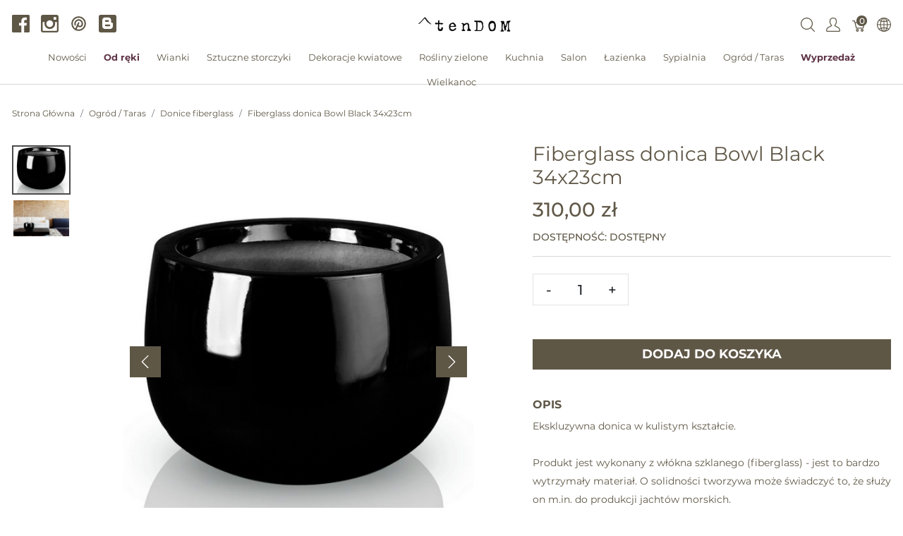

--- FILE ---
content_type: text/html; charset=utf-8
request_url: https://tendom.pl/products/fiberglass-donica-bowl-black-34x23cm?taxon_id=171
body_size: 30048
content:
<!doctype html>
<!--[if lt IE 7 ]> <html class="ie ie6" lang="pl"> <![endif]-->
<!--[if IE 7 ]>    <html class="ie ie7" lang="pl"> <![endif]-->
<!--[if IE 8 ]>    <html class="ie ie8" lang="pl"> <![endif]-->
<!--[if IE 9 ]>    <html class="ie ie9" lang="pl"> <![endif]-->
<!--[if gt IE 9]><!--><html lang="pl"><!--<![endif]-->
  <head data-hook="inside_head">
    <title>Fiberglass donica Bowl Black 34x23cm - tendom.pl</title>
<meta name="viewport" content="width=device-width, initial-scale=1">
<meta charset="utf-8"/>
<meta property="og:image" content="https://tendom.pl/rails/active_storage/blobs/proxy/eyJfcmFpbHMiOnsibWVzc2FnZSI6IkJBaHBBaEZ3IiwiZXhwIjpudWxsLCJwdXIiOiJibG9iX2lkIn19--9ef4fa123d12cd950fe6dc8bf21267c6640e05c9/fiberglass-bowl-3.PNG" />
<meta property="og:url" content="https://tendom.pl/products/fiberglass-donica-bowl-black-34x23cm" />
<meta property="og:type" content="product" />
<meta property="og:title" content="Fiberglass donica Bowl Black 34x23cm" />
<meta property="og:description" content="&lt;p&gt;Ekskluzywna donica w kulistym kształcie.&lt;br&gt;&lt;br&gt;Produkt jest wykonany z wł&amp;oacute;kna szklanego (fiberglass) - jest to bardzo wytrzymały materiał. O solidności tworzywa może świadczyć to, że służy on m.in. do produkcji jacht&amp;oacute;w morskich.&lt;br&gt;&lt;br&gt;Odpowiedni surowiec i jakość wykonania sprawia, że donica jest odporna na r&amp;oacute;żne czynniki mechaniczne i atmosferyczne - w tym jest 100 % mrozoodporna i wytrzymuje nasze, surowe, polskie zimy - sprawdziliśmy to ! Faktura materiału jest gładka, matowa. Ścianki donicy są grube i sztywne, a mimo to donica jest lekka, co w jest bardzo wygodne w praktycznym użytkowaniu.&lt;br&gt;&lt;br&gt;Opr&amp;oacute;cz zalet związanych z jakością, donice zostały zaprojektowane wg. aktualnych trend&amp;oacute;w - są proste w formie i nowoczesne. Dużym plusem są r&amp;oacute;wnież modne kolory, funkcjonalne kształty oraz atrakcyjna cena (bardzo korzystny stosunek jakości do ceny).&lt;br&gt;&lt;br&gt;Produkt polski.&lt;br&gt;&lt;br&gt;Produkty serii Fiberglass to dow&amp;oacute;d dbałości o szczeg&amp;oacute;ły i inwestycja w prestiż miejsca, w kt&amp;oacute;rym będą eksponowane.&lt;br&gt;&lt;br&gt;Wymiary: wys. 23cm x śr. 34cm&lt;br&gt;&lt;br&gt;Kolor: czarny&lt;/p&gt;" />
<meta property="product:price:amount" content="310.0" />
<meta property="product:price:currency" content="PLN" />
<meta name="keywords" content="doniczka, osłonka, donica, tendom, fiberglass" />
<meta name="description" content="Okrągła donica ceramiczna z podstawkiem.  Produkt  posiada dziurkę służącą do odprowadzania nadmiaru wody. Cena obejmuje komplet donica + podstawek.  Oferowane są 3 rozmiary tego produktu - sprawdź dostępność Kolor: Szary  Wymiary Średnica: 16 cm Wysokość" />

<link href="https://tendom.pl/products/fiberglass-donica-bowl-black-34x23cm" rel="canonical" />
<link rel="apple-touch-icon" sizes="180x180" href="/apple-touch-icon.png">
<link rel="icon" type="image/png" sizes="32x32" href="/favicon-32x32.png">
<link rel="icon" type="image/png" sizes="16x16" href="/favicon-16x16.png">
<link rel="manifest" href="/site.webmanifest">
<link rel="mask-icon" href="/safari-pinned-tab.svg" color="#5bbad5">
<meta name="msapplication-TileColor" content="#da532c">
<meta name="theme-color" content="#ffffff">

<link rel="stylesheet" media="screen" href="/assets/spree/frontend/all-b4101145a823056b1692cc8eb99e5bf98416e188beca61490382b3539e452da1.css" data-turbolinks-track="reload" />
<meta name="csrf-param" content="authenticity_token" />
<meta name="csrf-token" content="jz3TD_mkgRWyQbO_riUNLqeKuPSWTgLbP9adElW3BKuGmwQf0HZcllSXGvFZO4qIUvb-aceEQY9861QE3s_bHg" />
<script>
  SpreePaths = {"mounted_at":"/","admin":"admin/"}
</script>

<script>
  var SPREE_LOCALE = 'pl'
  var SPREE_CURRENCY = 'PLN'
  var SPREE_DEFAULT_CURRENCY = 'PLN'
  var SPREE_DEFAULT_LOCALE = 'pl'
</script>

<script src="/assets/spree/frontend/all-2ee5dc42c57a0585122836ab0c39eed885a08add6f12238c5048318f5f8ed2ae.js" defer="defer" data-turbolinks-track="reload"></script>


  </head>
  <body class="one-col" id="product-details" data-hook="body">
      <div id="spree-header" data-turbolinks-permanent>
    <header id="header" class="d-flex align-items-center header-spree border-bottom">
      <div class="container-fluid h-100 header-spree-fluid">
        <div class="d-flex flex-nowrap align-items-center h-50 mt-1">
  <div class="d-flex d-xl-none flex-grow-1 header-spree-fluid-mobile-menu-toggler">
    <button class="navbar-toggler border-0 px-0 d-flex mr-3" type="button" data-toggle="collapse" data-target="#navbarSupportedContent" aria-label="Pokaż menu">
      <svg xmlns="http://www.w3.org/2000/svg" height="16px" viewBox="0 0 18.855 16.808" width="18.5px" class="spree-icon "><g fill="currentColor"><path d="m0 0h18.855v2h-18.855z"></path><path d="m0 0h18.855v2h-18.855z" transform="translate(0 7.404)"></path><path d="m0 0h18.855v2h-18.855z" transform="translate(0 14.808)"></path></g></svg>

    </button>
  </div>
  <div class="flex-xl-grow-0 social-header d-none d-xl-block">
    <div class="social-links d-flex justify-content-center justify-content-xl-start">
  <a class="icon-fill" target="_blank" rel="nofollow, noindex, noreferrer" href="https://www.facebook.com/tendompl"><svg xmlns="http://www.w3.org/2000/svg" height="19.175" viewBox="0 0 19.28 19.175" width="19.28"><path d="m369.18 160.127a1.051 1.051 0 0 1 -1.048 1.048h-4.925v-7.439h2.515l.367-2.882h-2.882v-1.834c0-.838.21-1.415 1.415-1.415h1.519v-2.62a17.157 17.157 0 0 0 -2.253-.1 3.5 3.5 0 0 0 -3.72 3.825v2.148h-2.515v2.882h2.515v7.439h-9.221a1.051 1.051 0 0 1 -1.048-1.048v-17.083a1.051 1.051 0 0 1 1.049-1.048h17.132a1.051 1.051 0 0 1 1.048 1.048v17.079z" transform="translate(-349.9 -142)"></path></svg>
</a>
  <a class="icon-fill" target="_blank" rel="nofollow, noindex, noreferrer" href="https://www.instagram.com/tendom.pl/"><svg xmlns="http://www.w3.org/2000/svg" height="19.175" viewBox="0 0 19.227 19.175" width="19.227"><path d="m1009.722 142.1h-14.617a2.281 2.281 0 0 0 -2.305 2.253v14.669a2.281 2.281 0 0 0 2.305 2.253h14.617a2.281 2.281 0 0 0 2.305-2.253v-14.669a2.352 2.352 0 0 0 -2.305-2.253zm-3.143 3.039a.581.581 0 0 1 .576-.576h1.781a.581.581 0 0 1 .576.576v1.781a.581.581 0 0 1 -.576.576h-1.781a.581.581 0 0 1 -.576-.576zm-4.191 2.934a3.668 3.668 0 1 1 0 7.335 3.667 3.667 0 1 1 0-7.335zm7.806 10.845a.581.581 0 0 1 -.576.576h-14.408a.582.582 0 0 1 -.576-.576v-9.011h2.41a3.765 3.765 0 0 0 -.419 1.834 5.868 5.868 0 0 0 11.736 0 2.929 2.929 0 0 0 -.472-1.834h2.41v9.011z" transform="translate(-992.8 -142.1)"></path></svg>
</a>
  <a target="_blank" rel="nofollow, noindex, noreferrer" href="https://pl.pinterest.com/MonikaSzwed/tendompl/"><svg xmlns="http://www.w3.org/2000/svg" class="icon icon-tabler icon-tabler-brand-pinterest" width="24" height="24" viewBox="0 0 24 24" stroke-width="2" stroke="currentColor" fill="none" stroke-linecap="round" stroke-linejoin="round">
   <path stroke="none" d="M0 0h24v24H0z" fill="none"></path>
   <line x1="8" y1="20" x2="12" y2="11"></line>
   <path d="M10.7 14c.437 1.263 1.43 2 2.55 2c2.071 0 3.75 -1.554 3.75 -4a5 5 0 1 0 -9.7 1.7"></path>
   <circle cx="12" cy="12" r="9"></circle>
</svg>
</a>
  <a class="icon-fill" target="_blank" rel="nofollow, noindex, noreferrer" href="http://blog.tendom.pl/"><svg xmlns="http://www.w3.org/2000/svg" xmlns:xlink="http://www.w3.org/1999/xlink" version="1.1" id="Capa_1" x="0px" y="0px" width="510px" height="510px" viewBox="0 0 510 510" style="enable-background:new 0 0 510 510;" xml:space="preserve">
<g>
<g id="post-blogger">
<path d="M459,0H51C22.95,0,0,22.95,0,51v408c0,28.05,22.95,51,51,51h408c28.05,0,51-22.95,51-51V51C510,22.95,487.05,0,459,0z   M357,178.5V204c0,15.3,10.2,25.5,25.5,25.5S408,239.7,408,255v76.5c0,43.35-33.15,76.5-76.5,76.5h-153 c-43.35,0-76.5-33.15-76.5-76.5V153c0-43.35,33.15-76.5,76.5-76.5h102c43.35,0,76.5,33.15,76.5,76.5V178.5z M204,204h66.3 c15.3,0,25.5-10.2,25.5-25.5S285.6,153,270.3,153H204c-15.3,0-25.5,10.2-25.5,25.5S188.7,204,204,204z M306,280.5H204 c-15.3,0-25.5,10.2-25.5,25.5s10.2,25.5,25.5,25.5h102c15.3,0,25.5-10.2,25.5-25.5S321.3,280.5,306,280.5z"></path>
</g>
</g>
</svg>
</a>
</div>

  </div>
  <figure class="flex-grow-0 flex-xl-grow-1 order-xl-0 header-spree-fluid-logo m-0">
    <a aria-label="tendom.pl" href="/"><img alt="tendom.pl" title="tendom.pl" src="https://tendom.pl/rails/active_storage/representations/proxy/eyJfcmFpbHMiOnsibWVzc2FnZSI6IkJBaHBFZz09IiwiZXhwIjpudWxsLCJwdXIiOiJibG9iX2lkIn19--26313106b062666ecd816644c364659470072e80/eyJfcmFpbHMiOnsibWVzc2FnZSI6IkJBaDdCem9MWm05eWJXRjBTU0lJY0c1bkJqb0dSVlE2QzNKbGMybDZaVWtpRFRJME5IZ3hNRFErQmpzR1ZBPT0iLCJleHAiOm51bGwsInB1ciI6InZhcmlhdGlvbiJ9fQ==--b0c0f7184863bf59b59cd7adc293ba04c3b4b9ae/logo_tendom.png" /></a>
  </figure>
  <div id="top-nav-bar" class="flex-grow-1 flex-xl-grow-0 header-spree-fluid-secondary-navigation">
    <ul id="nav-bar" class="nav align-items-center d-flex flex-nowrap justify-content-end navbar-right">
  <li>
    <div class="navbar-right-search-menu">
      <button type="button" class="navbar-right-dropdown-toggle search-icons" aria-label="Wyszukaj">
        <svg xmlns="http://www.w3.org/2000/svg" xmlns:xlink="http://www.w3.org/1999/xlink" height="36px" viewBox="0 0 23.286 23.291" width="36px" class="spree-icon d-inline-block"><clipPath><path d="m0 0h23.286v23.291h-23.286z"></path></clipPath><g clip-path="url(#a)"><path d="m23.134 22.1-5.66-5.66a9.939 9.939 0 1 0 -.981.981l5.66 5.66a.7.7 0 0 0 .491.207.68.68 0 0 0 .491-.207.7.7 0 0 0 -.001-.981zm-21.695-12.169a8.537 8.537 0 1 1 8.537 8.542 8.546 8.546 0 0 1 -8.537-8.542z" fill="currentColor" transform="translate(-.05)"></path></g></svg>

      </button>

      <div id="search-dropdown" class="p-0 px-md-4 py-md-2 w-100 shadow navbar-right-search-menu-dropdown hide-on-esc">
        <form class="py-md-1 d-flex align-items-center search-form" action="/products" accept-charset="UTF-8" method="get">
  <input type="search" name="keywords" id="keywords" placeholder="Szukaj" title="Szukaj" autofocus="autofocus" aria-label="Szukaj" class=" border-0 p-3" />
  <button type="submit" class="btn border-0 p-0" aria-label="Submit">
    <svg xmlns="http://www.w3.org/2000/svg" height="27px" viewBox="0 0 20.286 20.291" width="27px" class="spree-icon d-inline"><path fill="currentColor" d="m20.161 19.256-4.931-4.931a8.659 8.659 0 1 0 -.855.855l4.931 4.931a.611.611 0 0 0 .427.18.593.593 0 0 0 .427-.18.608.608 0 0 0 .001-.855zm-18.901-10.604a7.437 7.437 0 1 1 7.44 7.441 7.445 7.445 0 0 1 -7.44-7.441z" transform="translate(-.05)"></path></svg>

  </button>
</form>
      </div>
    </div>
  </li>
    <li>
      <div class="dropdown navbar-right-dropdown">
        <button id="account-button" type="button" data-toggle="dropdown" class="navbar-right-dropdown-toggle account-icon" aria-label="Pokaż menu użytkownika">
          <svg xmlns="http://www.w3.org/2000/svg" xmlns:xlink="http://www.w3.org/1999/xlink" height="36px" viewBox="0 0 22.964 22.964" width="41.4px" class="spree-icon d-inline-block"><clipPath><path d="m0 0h22.964v22.964h-22.964z"></path></clipPath><g clip-path="url(#a)"><path d="m21.34 16.507a14.758 14.758 0 0 0 -3.6-2.163 19.579 19.579 0 0 1 -2.765-1.544 9.709 9.709 0 0 0 2.407-5.837 9.174 9.174 0 0 0 -.7-4.212c-.637-1.251-2.053-2.751-5.2-2.751s-4.564 1.5-5.2 2.751a9.164 9.164 0 0 0 -.7 4.212 9.7 9.7 0 0 0 2.407 5.837 19.483 19.483 0 0 1 -2.766 1.544 14.769 14.769 0 0 0 -3.6 2.163 7.059 7.059 0 0 0 -1.623 4.514 1.913 1.913 0 0 0 1.913 1.943h19.137a1.914 1.914 0 0 0 1.914-1.943 7.061 7.061 0 0 0 -1.624-4.514zm.051 4.878a.478.478 0 0 1 -.341.143h-19.137a.478.478 0 0 1 -.34-.143.485.485 0 0 1 -.138-.343 5.731 5.731 0 0 1 1.2-3.52 14.581 14.581 0 0 1 3.227-1.9 15.74 15.74 0 0 0 3.109-1.785l.969-.916-.84-1.027a8.306 8.306 0 0 1 -2.083-4.931 7.934 7.934 0 0 1 .549-3.563c.658-1.3 1.974-1.962 3.916-1.962s3.258.662 3.918 1.962a7.938 7.938 0 0 1 .55 3.566 8.3 8.3 0 0 1 -2.086 4.931l-.841 1.034.969.915a15.774 15.774 0 0 0 3.108 1.782 14.517 14.517 0 0 1 3.227 1.9 5.593 5.593 0 0 1 1.2 3.52.478.478 0 0 1 -.136.338z" fill="currentColor"></path></g></svg>

        </button>

        <div id="link-to-account" class="dropdown-menu dropdown-menu-right text-right">
        </div>
      </div>
    </li>
  <li id="link-to-cart">
    <a class="cart-icon cart-icon--visible-count d-inline-block cart-icon" aria-label="Koszyk" href="/cart">
  <svg xmlns="http://www.w3.org/2000/svg" height="36px" viewBox="0 0 82.6 91.7" width="36px" class="spree-icon "><g fill="currentColor"><path d="M33.6 73.3c0 0 0 0 0 0 -5 0-9.2 4.1-9.2 9.2 0 5 4.1 9.2 9.2 9.2 5 0 9.2-4.1 9.2-9.2 0 0 0 0 0 0 0-5-4.2-9.2-9.2-9.2Zm0 12.4c0 0 0 0 0 0 -1.8 0-3.3-1.5-3.3-3.3 0-1.8 1.5-3.3 3.3-3.3 1.8 0 3.3 1.5 3.3 3.3 0 1.8-1.5 3.3-3.3 3.3Z"></path><path d="M64.3 73.3c-5 0-9.2 4.1-9.2 9.2 0 5 4.1 9.2 9.2 9.2 5 0 9.2-4.1 9.2-9.2 0 0 0 0 0 0 0-5-4.2-9.2-9.2-9.2Zm0 12.4c-1.8 0-3.3-1.5-3.3-3.3 0-1.8 1.5-3.3 3.3-3.3 1.8 0 3.3 1.5 3.3 3.3 0 1.8-1.5 3.3-3.3 3.3Z"></path><path d="M82 31.3c-0.6-0.7-1.4-1.2-2.3-1.2l-59.2 0 -2.5-9.6c-0.3-1.3-1.5-2.2-2.9-2.2l-12.2 0c-1.6 0-3 1.3-3 3 0 1.6 1.3 3 3 3l9.9 0 2.5 9.5c0 0.1 0 0.1 0 0.2l9.2 35.3c0.3 1.3 1.5 2.2 2.9 2.2l43.1 0c1.3 0 2.5-0.9 2.9-2.2l9.2-35.3c0.2-0.9 0-1.8-0.5-2.6Zm-13.8 34.2l-38.5 0 -7.6-29.4 53.8 0 -7.6 29.4Z"></path></g></svg>


  <span class="font-weight-medium cart-icon-count">0</span>
</a>
  </li>
    <li class="d-none d-xl-block internationalization-options">
    <div class="dropdown navbar-right-dropdown">
      <button id="internationalization-button-desktop" type="button" data-toggle="dropdown" class="navbar-right-dropdown-toggle" aria-label="Internationalization">
        <svg xmlns="http://www.w3.org/2000/svg" height="36px" viewBox="0 0 512 512" width="41px" class="spree-icon d-none d-xl-inline-block"><path d="m256 0c-141.160156 0-256 114.839844-256 256s114.839844 256 256 256 256-114.839844 256-256-114.839844-256-256-256zm-15 125.65625c-22.820312-.980469-45.410156-4.1875-66.980469-9.402344 3.445313-8.164062 7.183594-16.003906 11.214844-23.433594 16.539063-30.476562 36.84375-51.863281 55.765625-59.609374zm0 30.023438v85.320312h-93.691406c1.320312-33.300781 6.996094-66.359375 16.382812-96.429688 24.875 6.265626 50.988282 10.058594 77.308594 11.109376zm0 115.320312v85.320312c-26.320312 1.050782-52.433594 4.84375-77.308594 11.109376-9.386718-30.070313-15.0625-63.128907-16.382812-96.429688zm0 115.34375v92.445312c-18.921875-7.746093-39.226562-29.132812-55.765625-59.609374-4.03125-7.429688-7.769531-15.269532-11.214844-23.433594 21.570313-5.214844 44.15625-8.421875 66.980469-9.402344zm30 0c22.820312.980469 45.410156 4.1875 66.980469 9.402344-3.445313 8.164062-7.183594 16.003906-11.214844 23.433594-16.539063 30.476562-36.84375 51.863281-55.765625 59.609374zm0-30.023438v-85.320312h93.691406c-1.320312 33.300781-6.996094 66.359375-16.382812 96.429688-24.875-6.265626-50.988282-10.058594-77.308594-11.109376zm0-115.320312v-85.320312c26.320312-1.050782 52.433594-4.84375 77.308594-11.109376 9.386718 30.070313 15.0625 63.128907 16.382812 96.429688zm0-115.34375v-92.445312c18.921875 7.746093 39.226562 29.132812 55.765625 59.609374 4.03125 7.429688 7.769531 15.269532 11.214844 23.433594-21.570313 5.214844-44.160157 8.421875-66.980469 9.402344zm82.132812-47.144531c-7.511718-13.84375-15.671874-26.046875-24.273437-36.457031 29.992187 10.242187 57.160156 26.628906 80.007813 47.644531-13.03125 6.980469-27.074219 13.042969-41.847657 18.109375-4.191406-10.179688-8.824219-19.972656-13.886719-29.296875zm-194.265624 0c-5.0625 9.324219-9.695313 19.117187-13.886719 29.296875-14.773438-5.066406-28.816407-11.132813-41.847657-18.109375 22.847657-21.015625 50.015626-37.402344 80.007813-47.644531-8.601563 10.410156-16.757813 22.609374-24.273437 36.457031zm-24.035157 57.492187c-10.238281 32.753906-16.257812 68.460938-17.554687 104.996094h-86.765625c3.210937-48.753906 21.933593-93.339844 51.292969-128.832031 16.292968 9.34375 34.136718 17.335937 53.027343 23.835937zm-17.554687 134.996094c1.296875 36.539062 7.316406 72.242188 17.554687 104.996094-18.890625 6.5-36.734375 14.492187-53.027343 23.835937-29.359376-35.492187-48.082032-80.078125-51.292969-128.832031zm27.703125 133.191406c4.191406 10.179688 8.824219 19.972656 13.886719 29.296875 7.515624 13.84375 15.671874 26.046875 24.273437 36.457031-29.992187-10.242187-57.160156-26.628906-80.003906-47.644531 13.023437-6.976562 27.070312-13.042969 41.84375-18.109375zm208.152343 29.296875c5.0625-9.324219 9.695313-19.117187 13.886719-29.296875 14.773438 5.066406 28.816407 11.132813 41.847657 18.109375-22.847657 21.015625-50.015626 37.402344-80.007813 47.644531 8.601563-10.410156 16.757813-22.609374 24.273437-36.457031zm24.035157-57.492187c10.238281-32.753906 16.257812-68.460938 17.554687-104.996094h86.765625c-3.210937 48.753906-21.933593 93.339844-51.292969 128.832031-16.292968-9.34375-34.136718-17.335937-53.027343-23.835937zm17.554687-134.996094c-1.296875-36.539062-7.316406-72.242188-17.554687-104.996094 18.890625-6.5 36.734375-14.492187 53.027343-23.835937 29.359376 35.492187 48.082032 80.078125 51.292969 128.832031zm0 0"></path></svg>

        <!DOCTYPE svg PUBLIC "-//W3C//DTD SVG 1.1//EN" "http://www.w3.org/Graphics/SVG/1.1/DTD/svg11.dtd">
<!-- Generator: Adobe Illustrator 16.0.0, SVG Export Plug-In . SVG Version: 6.00 Build 0)  --><svg xmlns="http://www.w3.org/2000/svg" xmlns:xlink="http://www.w3.org/1999/xlink" version="1.1" id="Capa_1" x="0px" y="0px" width="15px" height="15px" viewBox="0 0 451.847 451.847" style="enable-background:new 0 0 451.847 451.847;" xml:space="preserve" class="spree-icon d-inline-block d-xl-none">
<g>
	<path d="M225.923,354.706c-8.098,0-16.195-3.092-22.369-9.263L9.27,151.157c-12.359-12.359-12.359-32.397,0-44.751   c12.354-12.354,32.388-12.354,44.748,0l171.905,171.915l171.906-171.909c12.359-12.354,32.391-12.354,44.744,0   c12.365,12.354,12.365,32.392,0,44.751L248.292,345.449C242.115,351.621,234.018,354.706,225.923,354.706z"></path>
</g>
</svg>

      </button>

      <div id="internationalization-options-desktop" class="dropdown-menu dropdown-menu-right text-left">
            <form class="px-1 py-3 w-100 locale-select" action="/locale/set" accept-charset="UTF-8" method="get">
    <div class="form-group">
      <label for="switch_to_locale" class="dropdown-header text-center">
        Język
      </label>
      <select name="switch_to_locale" id="switch_to_locale" class="custom-select w-100"><option value="en">English (US)</option>
<option selected="selected" value="pl">Polski (PL)</option></select>
      <noscript><input type="submit" name="commit" value="Save changes" data-disable-with="Save changes" /></noscript>
    </div>
</form>
      </div>
    </div>
  </li>

</ul>

  </div>
    <div class="position-fixed text-uppercase d-xl-none mobile-navigation" role="navigation" aria-label="Mobile navigation">
    <div class="container d-flex align-items-center justify-content-between header-spree" data-hook>
      <button class="m-0 p-0" id="mobile-navigation-back-button" aria-label="Idź do poprzedniego menu">
        <svg xmlns="http://www.w3.org/2000/svg" height="26px" viewBox="0 0 11.344 21.156" width="26px" class="spree-icon d-inline spree-icon-arrow spree-icon-arrow-left"><path d="m42.617 25.669a.685.685 0 0 0 .968 0 .685.685 0 0 0 0-.968l-8.515-8.516 8.516-8.516a.685.685 0 0 0 -.968-.968l-9.017 9a.685.685 0 0 0 0 .968z" fill="currentColor" transform="matrix(-1 0 0 -1 44.744 26.869)"></path></svg>

      </button>
      <div id="top-nav-bar-mobile" class="m-0 p-0 header-spree-fluid-secondary-navigation" data-hook>
        <button id="mobile-navigation-close-button" aria-label="Zamknij">
          <svg xmlns="http://www.w3.org/2000/svg" xmlns:xlink="http://www.w3.org/1999/xlink" height="26px" viewBox="0 0 16.351 16.351" width="26px" class="spree-icon d-inline"><clipPath><path d="m0 0h16.351v16.351h-16.351z"></path></clipPath><g clip-path="url(#a)" fill="currentColor"><path d="m0 0h21.96v1.165h-21.96z" transform="matrix(.70710678 .70710678 -.70710678 .70710678 .824243 .000101)"></path><path d="m0 0h21.96v1.165h-21.96z" transform="matrix(-.70710678 .70710678 -.70710678 -.70710678 16.350981 .823202)"></path></g></svg>

        </button>
      </div>
    </div>

    <ul class="list-unstyled position-relative h-100 mobile-navigation-list">
        <li class="d-flex justify-content-between align-items-center mobile-navigation-list-item">
          <a class="w-75" href="/t/nowosci">Nowości</a>
        </li>
        <li class="d-flex justify-content-between align-items-center mobile-navigation-list-item">
          <a class="w-75" href="/t/kategorie/od-reki">Od ręki</a>
        </li>
        <li class="d-flex justify-content-between align-items-center mobile-navigation-list-item">
          <a class="w-75" href="/t/kategorie/wianki">Wianki</a>
            <a class="w-25 text-right mobile-navigation-category-link" data-category="wianki" href="#" aria-label="Przejdź do kategorii">
              <svg xmlns="http://www.w3.org/2000/svg" height="27px" viewBox="0 0 11.344 21.156" width="14px" class="spree-icon d-inline spree-icon-arrow spree-icon-arrow-right"><path d="m42.617 25.669a.685.685 0 0 0 .968 0 .685.685 0 0 0 0-.968l-8.515-8.516 8.516-8.516a.685.685 0 0 0 -.968-.968l-9.017 9a.685.685 0 0 0 0 .968z" fill="currentColor" transform="matrix(-1 0 0 -1 44.744 26.869)"></path></svg>

            </a>
            <ul class="list-unstyled position-absolute mobile-navigation-sublist" data-category="wianki">
              <li class="text-center font-weight-bold mobile-navigation-sublist-header">
                Wianki
              </li>
                <li class="d-flex justify-content-between align-items-center mobile-navigation-list-item">
                  <a class="w-75" href="/t/kategorie/wianki/wianki-na-drzwi">Wianki na drzwi</a>
                </li>
                <li class="d-flex justify-content-between align-items-center mobile-navigation-list-item">
                  <a class="w-75" href="/t/kategorie/wianki/wianki-na-glowe">Wianki na głowę</a>
                </li>
                <li class="d-flex justify-content-between align-items-center mobile-navigation-list-item">
                  <a class="w-75" href="/t/kategorie/wianki/wianki-na-indywidualne-zamowienie">Wianki na indywidualne zamówienie</a>
                </li>
                <li class="d-flex justify-content-between align-items-center mobile-navigation-list-item">
                  <a class="w-75" href="/t/kategorie/wianki/wianki-na-obreczach">Wianki na obręczach</a>
                </li>
                <li class="d-flex justify-content-between align-items-center mobile-navigation-list-item">
                  <a class="w-75" href="/t/kategorie/wianki/wianki-sufitowe">Wianki sufitowe</a>
                </li>
            </ul>
        </li>
        <li class="d-flex justify-content-between align-items-center mobile-navigation-list-item">
          <a class="w-75" href="/t/kategorie/sztuczne-storczyki">Sztuczne storczyki</a>
            <a class="w-25 text-right mobile-navigation-category-link" data-category="sztuczne-storczyki" href="#" aria-label="Przejdź do kategorii">
              <svg xmlns="http://www.w3.org/2000/svg" height="27px" viewBox="0 0 11.344 21.156" width="14px" class="spree-icon d-inline spree-icon-arrow spree-icon-arrow-right"><path d="m42.617 25.669a.685.685 0 0 0 .968 0 .685.685 0 0 0 0-.968l-8.515-8.516 8.516-8.516a.685.685 0 0 0 -.968-.968l-9.017 9a.685.685 0 0 0 0 .968z" fill="currentColor" transform="matrix(-1 0 0 -1 44.744 26.869)"></path></svg>

            </a>
            <ul class="list-unstyled position-absolute mobile-navigation-sublist" data-category="sztuczne-storczyki">
              <li class="text-center font-weight-bold mobile-navigation-sublist-header">
                Sztuczne storczyki
              </li>
                <li class="d-flex justify-content-between align-items-center mobile-navigation-list-item">
                  <a class="w-75" href="/t/kategorie/sztuczne-storczyki/storczyki">Storczyki</a>
                </li>
                <li class="d-flex justify-content-between align-items-center mobile-navigation-list-item">
                  <a class="w-75" href="/t/kategorie/sztuczne-storczyki/storczyki-xxl">Storczyki XXL</a>
                </li>
                <li class="d-flex justify-content-between align-items-center mobile-navigation-list-item">
                  <a class="w-75" href="/t/kategorie/sztuczne-storczyki/stroczyki-biale-kremowe">Storczyki białe / kremowe</a>
                </li>
                <li class="d-flex justify-content-between align-items-center mobile-navigation-list-item">
                  <a class="w-75" href="/t/kategorie/sztuczne-storczyki/storczyki-kolorowe">Storczyki kolorowe</a>
                </li>
                <li class="d-flex justify-content-between align-items-center mobile-navigation-list-item">
                  <a class="w-75" href="/t/kategorie/sztuczne-storczyki/storczyki-na-indywidualne-zamowienie">Storczyki na indywidualne zamówienie</a>
                </li>
            </ul>
        </li>
        <li class="d-flex justify-content-between align-items-center mobile-navigation-list-item">
          <a class="w-75" href="/t/kategorie/dekoracje-kwiatowe">Dekoracje kwiatowe</a>
            <a class="w-25 text-right mobile-navigation-category-link" data-category="dekoracje-kwiatowe" href="#" aria-label="Przejdź do kategorii">
              <svg xmlns="http://www.w3.org/2000/svg" height="27px" viewBox="0 0 11.344 21.156" width="14px" class="spree-icon d-inline spree-icon-arrow spree-icon-arrow-right"><path d="m42.617 25.669a.685.685 0 0 0 .968 0 .685.685 0 0 0 0-.968l-8.515-8.516 8.516-8.516a.685.685 0 0 0 -.968-.968l-9.017 9a.685.685 0 0 0 0 .968z" fill="currentColor" transform="matrix(-1 0 0 -1 44.744 26.869)"></path></svg>

            </a>
            <ul class="list-unstyled position-absolute mobile-navigation-sublist" data-category="dekoracje-kwiatowe">
              <li class="text-center font-weight-bold mobile-navigation-sublist-header">
                Dekoracje kwiatowe
              </li>
                <li class="d-flex justify-content-between align-items-center mobile-navigation-list-item">
                  <a class="w-75" href="/t/kategorie/dekoracje-kwiatowe/bukiety">Bukiety</a>
                </li>
                <li class="d-flex justify-content-between align-items-center mobile-navigation-list-item">
                  <a class="w-75" href="/t/kategorie/dekoracje-kwiatowe/bukiety-do-wazonu-nagrobnego">Bukiety do wazonu nagrobnego</a>
                </li>
                <li class="d-flex justify-content-between align-items-center mobile-navigation-list-item">
                  <a class="w-75" href="/t/kategorie/dekoracje-kwiatowe/dekoracje-nagrobne">Dekoracje nagrobne</a>
                </li>
                <li class="d-flex justify-content-between align-items-center mobile-navigation-list-item">
                  <a class="w-75" href="/t/kategorie/dekoracje-kwiatowe/dekoracje-patriotyczne">Dekoracje patriotyczne</a>
                </li>
                <li class="d-flex justify-content-between align-items-center mobile-navigation-list-item">
                  <a class="w-75" href="/t/kategorie/dekoracje-kwiatowe/figurki-nagrobne">Figurki nagrobne</a>
                </li>
                <li class="d-flex justify-content-between align-items-center mobile-navigation-list-item">
                  <a class="w-75" href="/t/kategorie/dekoracje-kwiatowe/flowerboxy-kwiatowe">Flowerboxy kwiatowe</a>
                </li>
                <li class="d-flex justify-content-between align-items-center mobile-navigation-list-item">
                  <a class="w-75" href="/t/kategorie/dekoracje-kwiatowe/girlandy">Girlandy</a>
                </li>
                <li class="d-flex justify-content-between align-items-center mobile-navigation-list-item">
                  <a class="w-75" href="/t/kategorie/dekoracje-kwiatowe/kompozycje-kwiatowe">Kompozycje kwiatowe</a>
                </li>
                <li class="d-flex justify-content-between align-items-center mobile-navigation-list-item">
                  <a class="w-75" href="/t/kategorie/dekoracje-kwiatowe/kompozycje-kwiatowe-xxl">Kompozycje kwiatowe XXL</a>
                </li>
                <li class="d-flex justify-content-between align-items-center mobile-navigation-list-item">
                  <a class="w-75" href="/t/kategorie/dekoracje-kwiatowe/kompozycje-nagrobne-w-naczyniu">Kompozycje nagrobne w naczyniu</a>
                </li>
                <li class="d-flex justify-content-between align-items-center mobile-navigation-list-item">
                  <a class="w-75" href="/t/kategorie/dekoracje-kwiatowe/kwiaty-xxl-z-krypiny">Kwiaty XXL z krepiny</a>
                </li>
                <li class="d-flex justify-content-between align-items-center mobile-navigation-list-item">
                  <a class="w-75" href="/t/kategorie/dekoracje-kwiatowe/lampiony-znicze">Lampiony / znicze</a>
                </li>
                <li class="d-flex justify-content-between align-items-center mobile-navigation-list-item">
                  <a class="w-75" href="/t/kategorie/dekoracje-kwiatowe/lawenda-wrzosy">Lawenda / wrzosy</a>
                </li>
                <li class="d-flex justify-content-between align-items-center mobile-navigation-list-item">
                  <a class="w-75" href="/t/kategorie/dekoracje-kwiatowe/pojedyncze-kwiaty">Pojedyncze kwiaty</a>
                </li>
                <li class="d-flex justify-content-between align-items-center mobile-navigation-list-item">
                  <a class="w-75" href="/t/kategorie/dekoracje-kwiatowe/ramy-z-kwiatami">Ramy z kwiatami</a>
                </li>
                <li class="d-flex justify-content-between align-items-center mobile-navigation-list-item">
                  <a class="w-75" href="/t/kategorie/dekoracje-kwiatowe/wience-nagrobne">Wieńce nagrobne</a>
                </li>
                <li class="d-flex justify-content-between align-items-center mobile-navigation-list-item">
                  <a class="w-75" href="/t/kategorie/dekoracje-kwiatowe/wiazanki-na-indywidualne-zamowienie">Wiązanki na indywidualne zamówienie</a>
                </li>
                <li class="d-flex justify-content-between align-items-center mobile-navigation-list-item">
                  <a class="w-75" href="/t/kategorie/dekoracje-kwiatowe/wiazanki-nagrobne">Wiązanki nagrobne</a>
                </li>
                <li class="d-flex justify-content-between align-items-center mobile-navigation-list-item">
                  <a class="w-75" href="/t/kategorie/dekoracje-kwiatowe/wiazanki-nagrobne-xxl">Wiązanki nagrobne XXL</a>
                </li>
                <li class="d-flex justify-content-between align-items-center mobile-navigation-list-item">
                  <a class="w-75" href="/t/kategorie/dekoracje-kwiatowe/zestawy-nagrobne">Zestawy nagrobne</a>
                </li>
                <li class="d-flex justify-content-between align-items-center mobile-navigation-list-item">
                  <a class="w-75" href="/t/kategorie/dekoracje-kwiatowe/sciany-z-kwiatow">Ściany z kwiatów</a>
                </li>
            </ul>
        </li>
        <li class="d-flex justify-content-between align-items-center mobile-navigation-list-item">
          <a class="w-75" href="/t/kategorie/rosliny-zielone">Rośliny zielone</a>
            <a class="w-25 text-right mobile-navigation-category-link" data-category="rosliny-zielone" href="#" aria-label="Przejdź do kategorii">
              <svg xmlns="http://www.w3.org/2000/svg" height="27px" viewBox="0 0 11.344 21.156" width="14px" class="spree-icon d-inline spree-icon-arrow spree-icon-arrow-right"><path d="m42.617 25.669a.685.685 0 0 0 .968 0 .685.685 0 0 0 0-.968l-8.515-8.516 8.516-8.516a.685.685 0 0 0 -.968-.968l-9.017 9a.685.685 0 0 0 0 .968z" fill="currentColor" transform="matrix(-1 0 0 -1 44.744 26.869)"></path></svg>

            </a>
            <ul class="list-unstyled position-absolute mobile-navigation-sublist" data-category="rosliny-zielone">
              <li class="text-center font-weight-bold mobile-navigation-sublist-header">
                Rośliny zielone
              </li>
                <li class="d-flex justify-content-between align-items-center mobile-navigation-list-item">
                  <a class="w-75" href="/t/kategorie/rosliny-zielone/drzewka-oliwne">Drzewka Oliwne</a>
                </li>
                <li class="d-flex justify-content-between align-items-center mobile-navigation-list-item">
                  <a class="w-75" href="/t/kategorie/rosliny-zielone/drzewka-z-naszej-pracowni">Drzewka z naszej pracowni</a>
                </li>
                <li class="d-flex justify-content-between align-items-center mobile-navigation-list-item">
                  <a class="w-75" href="/t/kategorie/rosliny-zielone/flowerboxy-zielone">Flowerboxy zielone</a>
                </li>
                <li class="d-flex justify-content-between align-items-center mobile-navigation-list-item">
                  <a class="w-75" href="/t/kategorie/rosliny-zielone/girlandy-zielone">Girlandy zielone</a>
                </li>
                <li class="d-flex justify-content-between align-items-center mobile-navigation-list-item">
                  <a class="w-75" href="/t/kategorie/rosliny-zielone/inne">Inne</a>
                </li>
                <li class="d-flex justify-content-between align-items-center mobile-navigation-list-item">
                  <a class="w-75" href="/t/kategorie/rosliny-zielone/kompozycje-z-trawami">Kompozycje z trawami</a>
                </li>
                <li class="d-flex justify-content-between align-items-center mobile-navigation-list-item">
                  <a class="w-75" href="/t/kategorie/rosliny-zielone/kompozycje-z-sukulentami">Kompozycje zielone</a>
                </li>
                <li class="d-flex justify-content-between align-items-center mobile-navigation-list-item">
                  <a class="w-75" href="/t/kategorie/rosliny-zielone/kwiaty-doniczkowe">Kwiaty doniczkowe</a>
                </li>
                <li class="d-flex justify-content-between align-items-center mobile-navigation-list-item">
                  <a class="w-75" href="/t/kategorie/rosliny-zielone/kwiaty-i-rosliny-doniczkowe">Kwiaty i rośliny doniczkowe</a>
                </li>
                <li class="d-flex justify-content-between align-items-center mobile-navigation-list-item">
                  <a class="w-75" href="/t/kategorie/rosliny-zielone/palmy">Palmy</a>
                </li>
                <li class="d-flex justify-content-between align-items-center mobile-navigation-list-item">
                  <a class="w-75" href="/t/kategorie/rosliny-zielone/ramy-z-sukulentami">Ramy z sukulentami</a>
                </li>
                <li class="d-flex justify-content-between align-items-center mobile-navigation-list-item">
                  <a class="w-75" href="/t/kategorie/rosliny-zielone/trawy-xxl">Rośliny i Trawy XXL</a>
                </li>
                <li class="d-flex justify-content-between align-items-center mobile-navigation-list-item">
                  <a class="w-75" href="/t/kategorie/rosliny-zielone/rosliny-zielone">Rośliny zielone</a>
                </li>
                <li class="d-flex justify-content-between align-items-center mobile-navigation-list-item">
                  <a class="w-75" href="/t/kategorie/rosliny-zielone/storczyki">Storczyki</a>
                </li>
                <li class="d-flex justify-content-between align-items-center mobile-navigation-list-item">
                  <a class="w-75" href="/t/kategorie/rosliny-zielone/sukulenty">Sukulenty</a>
                </li>
                <li class="d-flex justify-content-between align-items-center mobile-navigation-list-item">
                  <a class="w-75" href="/t/kategorie/rosliny-zielone/trawy">Trawy</a>
                </li>
                <li class="d-flex justify-content-between align-items-center mobile-navigation-list-item">
                  <a class="w-75" href="/t/kategorie/rosliny-zielone/trawy-dekoracyjne">Trawy dekoracyjne</a>
                </li>
                <li class="d-flex justify-content-between align-items-center mobile-navigation-list-item">
                  <a class="w-75" href="/t/kategorie/rosliny-zielone/sciany-z-sukulentami">Ściany z sukulentami</a>
                </li>
            </ul>
        </li>
        <li class="d-flex justify-content-between align-items-center mobile-navigation-list-item">
          <a class="w-75" href="/t/kategorie/kuchnia">Kuchnia</a>
            <a class="w-25 text-right mobile-navigation-category-link" data-category="kuchnia" href="#" aria-label="Przejdź do kategorii">
              <svg xmlns="http://www.w3.org/2000/svg" height="27px" viewBox="0 0 11.344 21.156" width="14px" class="spree-icon d-inline spree-icon-arrow spree-icon-arrow-right"><path d="m42.617 25.669a.685.685 0 0 0 .968 0 .685.685 0 0 0 0-.968l-8.515-8.516 8.516-8.516a.685.685 0 0 0 -.968-.968l-9.017 9a.685.685 0 0 0 0 .968z" fill="currentColor" transform="matrix(-1 0 0 -1 44.744 26.869)"></path></svg>

            </a>
            <ul class="list-unstyled position-absolute mobile-navigation-sublist" data-category="kuchnia">
              <li class="text-center font-weight-bold mobile-navigation-sublist-header">
                Kuchnia
              </li>
                <li class="d-flex justify-content-between align-items-center mobile-navigation-list-item">
                  <a class="w-75" href="/t/kategorie/kuchnia/pojemniki-kuchenne">Akcesoria Kuchenne</a>
                </li>
                <li class="d-flex justify-content-between align-items-center mobile-navigation-list-item">
                  <a class="w-75" href="/t/kategorie/kuchnia/chlebaki">Chlebaki</a>
                </li>
                <li class="d-flex justify-content-between align-items-center mobile-navigation-list-item">
                  <a class="w-75" href="/t/kategorie/kuchnia/cukiernice">Cukiernice</a>
                </li>
                <li class="d-flex justify-content-between align-items-center mobile-navigation-list-item">
                  <a class="w-75" href="/t/kategorie/kuchnia/fartuchy-kuchenne">Fartuchy kuchenne</a>
                </li>
                <li class="d-flex justify-content-between align-items-center mobile-navigation-list-item">
                  <a class="w-75" href="/t/kategorie/kuchnia/filizanki">Filiżanki</a>
                </li>
                <li class="d-flex justify-content-between align-items-center mobile-navigation-list-item">
                  <a class="w-75" href="/t/kategorie/kuchnia/imbryki-dzbanki">Imbryki / dzbanki</a>
                </li>
                <li class="d-flex justify-content-between align-items-center mobile-navigation-list-item">
                  <a class="w-75" href="/t/kategorie/kuchnia/karafki">Karafki</a>
                </li>
                <li class="d-flex justify-content-between align-items-center mobile-navigation-list-item">
                  <a class="w-75" href="/t/kategorie/kuchnia/kielichy">Kielichy</a>
                </li>
                <li class="d-flex justify-content-between align-items-center mobile-navigation-list-item">
                  <a class="w-75" href="/t/kategorie/kuchnia/new-node">Kosze na śmieci</a>
                </li>
                <li class="d-flex justify-content-between align-items-center mobile-navigation-list-item">
                  <a class="w-75" href="/t/kategorie/kuchnia/kubki">Kubki</a>
                </li>
                <li class="d-flex justify-content-between align-items-center mobile-navigation-list-item">
                  <a class="w-75" href="/t/kategorie/kuchnia/meble-kuchenne">Meble kuchenne</a>
                </li>
                <li class="d-flex justify-content-between align-items-center mobile-navigation-list-item">
                  <a class="w-75" href="/t/kategorie/kuchnia/miski">Miski</a>
                </li>
                <li class="d-flex justify-content-between align-items-center mobile-navigation-list-item">
                  <a class="w-75" href="/t/kategorie/kuchnia/mleczniki">Mleczniki</a>
                </li>
                <li class="d-flex justify-content-between align-items-center mobile-navigation-list-item">
                  <a class="w-75" href="/t/kategorie/kuchnia/naczynia-ocynowane">Naczynia ocynowane</a>
                </li>
                <li class="d-flex justify-content-between align-items-center mobile-navigation-list-item">
                  <a class="w-75" href="/t/kategorie/kuchnia/obrusy">Obrusy</a>
                </li>
                <li class="d-flex justify-content-between align-items-center mobile-navigation-list-item">
                  <a class="w-75" href="/t/kategorie/kuchnia/patery">Patery</a>
                </li>
                <li class="d-flex justify-content-between align-items-center mobile-navigation-list-item">
                  <a class="w-75" href="/t/kategorie/kuchnia/podkladki-pod-talerze">Podkładki pod talerze</a>
                </li>
                <li class="d-flex justify-content-between align-items-center mobile-navigation-list-item">
                  <a class="w-75" href="/t/kategorie/kuchnia/polmiski">Półmiski</a>
                </li>
                <li class="d-flex justify-content-between align-items-center mobile-navigation-list-item">
                  <a class="w-75" href="/t/kategorie/kuchnia/rekawice-kuchenne">Rękawice kuchenne</a>
                </li>
                <li class="d-flex justify-content-between align-items-center mobile-navigation-list-item">
                  <a class="w-75" href="/t/kategorie/kuchnia/serwetki-obraczki">Serwetki / obrączki</a>
                </li>
                <li class="d-flex justify-content-between align-items-center mobile-navigation-list-item">
                  <a class="w-75" href="/t/kategorie/kuchnia/szklanki">Szklanki</a>
                </li>
                <li class="d-flex justify-content-between align-items-center mobile-navigation-list-item">
                  <a class="w-75" href="/t/kategorie/kuchnia/szklo">Szkło</a>
                </li>
                <li class="d-flex justify-content-between align-items-center mobile-navigation-list-item">
                  <a class="w-75" href="/t/kategorie/kuchnia/szklo-francuskie">Szkło francuskie</a>
                </li>
                <li class="d-flex justify-content-between align-items-center mobile-navigation-list-item">
                  <a class="w-75" href="/t/kategorie/kuchnia/sztucce">Sztućce</a>
                </li>
                <li class="d-flex justify-content-between align-items-center mobile-navigation-list-item">
                  <a class="w-75" href="/t/kategorie/kuchnia/tace">Tace</a>
                </li>
                <li class="d-flex justify-content-between align-items-center mobile-navigation-list-item">
                  <a class="w-75" href="/t/kategorie/kuchnia/talerze">Talerze</a>
                </li>
                <li class="d-flex justify-content-between align-items-center mobile-navigation-list-item">
                  <a class="w-75" href="/t/kategorie/kuchnia/tekstylia-kuchenne">Tekstylia kuchenne</a>
                </li>
                <li class="d-flex justify-content-between align-items-center mobile-navigation-list-item">
                  <a class="w-75" href="/t/kategorie/kuchnia/wieszaki">Wieszaki</a>
                </li>
                <li class="d-flex justify-content-between align-items-center mobile-navigation-list-item">
                  <a class="w-75" href="/t/kategorie/kuchnia/wyroby-posrebrzane">Wyroby posrebrzane</a>
                </li>
                <li class="d-flex justify-content-between align-items-center mobile-navigation-list-item">
                  <a class="w-75" href="/t/kategorie/kuchnia/zastawa-stolowa">Zastawa stołowa</a>
                </li>
                <li class="d-flex justify-content-between align-items-center mobile-navigation-list-item">
                  <a class="w-75" href="/t/kategorie/kuchnia/zaslony-zazdrostki">Zasłony / zazdrostki</a>
                </li>
                <li class="d-flex justify-content-between align-items-center mobile-navigation-list-item">
                  <a class="w-75" href="/t/kategorie/kuchnia/zestawy-do-przypraw">Zestawy do przypraw</a>
                </li>
            </ul>
        </li>
        <li class="d-flex justify-content-between align-items-center mobile-navigation-list-item">
          <a class="w-75" href="/t/kategorie/salon">Salon</a>
            <a class="w-25 text-right mobile-navigation-category-link" data-category="salon" href="#" aria-label="Przejdź do kategorii">
              <svg xmlns="http://www.w3.org/2000/svg" height="27px" viewBox="0 0 11.344 21.156" width="14px" class="spree-icon d-inline spree-icon-arrow spree-icon-arrow-right"><path d="m42.617 25.669a.685.685 0 0 0 .968 0 .685.685 0 0 0 0-.968l-8.515-8.516 8.516-8.516a.685.685 0 0 0 -.968-.968l-9.017 9a.685.685 0 0 0 0 .968z" fill="currentColor" transform="matrix(-1 0 0 -1 44.744 26.869)"></path></svg>

            </a>
            <ul class="list-unstyled position-absolute mobile-navigation-sublist" data-category="salon">
              <li class="text-center font-weight-bold mobile-navigation-sublist-header">
                Salon
              </li>
                <li class="d-flex justify-content-between align-items-center mobile-navigation-list-item">
                  <a class="w-75" href="/t/kategorie/salon/blokady-do-ksiazek">Blokady do książek</a>
                </li>
                <li class="d-flex justify-content-between align-items-center mobile-navigation-list-item">
                  <a class="w-75" href="/t/kategorie/salon/ceramika-ozdobna">Ceramika ozdobna</a>
                </li>
                <li class="d-flex justify-content-between align-items-center mobile-navigation-list-item">
                  <a class="w-75" href="/t/kategorie/salon/dekoracje-okien">Dekoracje okien</a>
                </li>
                <li class="d-flex justify-content-between align-items-center mobile-navigation-list-item">
                  <a class="w-75" href="/t/kategorie/salon/dekoracje-scienne">Dekoracje ścienne</a>
                </li>
                <li class="d-flex justify-content-between align-items-center mobile-navigation-list-item">
                  <a class="w-75" href="/t/kategorie/salon/dodatki-marynistyczne">Dodatki marynistyczne</a>
                </li>
                <li class="d-flex justify-content-between align-items-center mobile-navigation-list-item">
                  <a class="w-75" href="/t/kategorie/salon/donice-oslonki">Donice / osłonki</a>
                </li>
                <li class="d-flex justify-content-between align-items-center mobile-navigation-list-item">
                  <a class="w-75" href="/t/kategorie/salon/dywany-chodniki">Dywany / chodniki</a>
                </li>
                <li class="d-flex justify-content-between align-items-center mobile-navigation-list-item">
                  <a class="w-75" href="/t/kategorie/salon/figurki">Figurki</a>
                </li>
                <li class="d-flex justify-content-between align-items-center mobile-navigation-list-item">
                  <a class="w-75" href="/t/kategorie/salon/globobarki-globusy">Globobarki / globusy</a>
                </li>
                <li class="d-flex justify-content-between align-items-center mobile-navigation-list-item">
                  <a class="w-75" href="/t/kategorie/salon/gry-i-zabawki-klasyczne">Gry i zabawki klasyczne</a>
                </li>
                <li class="d-flex justify-content-between align-items-center mobile-navigation-list-item">
                  <a class="w-75" href="/t/kategorie/salon/koce-pledy">Koce / pledy</a>
                </li>
                <li class="d-flex justify-content-between align-items-center mobile-navigation-list-item">
                  <a class="w-75" href="/t/kategorie/salon/lampiony-swieczniki">Lampiony / świeczniki</a>
                </li>
                <li class="d-flex justify-content-between align-items-center mobile-navigation-list-item">
                  <a class="w-75" href="/t/kategorie/salon/lustra">Lustra</a>
                </li>
                <li class="d-flex justify-content-between align-items-center mobile-navigation-list-item">
                  <a class="w-75" href="/t/kategorie/salon/meble-do-salonu">Meble do salonu</a>
                </li>
                <li class="d-flex justify-content-between align-items-center mobile-navigation-list-item">
                  <a class="w-75" href="/t/kategorie/salon/narzuty">Narzuty</a>
                </li>
                <li class="d-flex justify-content-between align-items-center mobile-navigation-list-item">
                  <a class="w-75" href="/t/kategorie/salon/obrazy-plakaty">Obrazy / plakaty</a>
                </li>
                <li class="d-flex justify-content-between align-items-center mobile-navigation-list-item">
                  <a class="w-75" href="/t/kategorie/salon/oswietlenie">Oświetlenie</a>
                </li>
                <li class="d-flex justify-content-between align-items-center mobile-navigation-list-item">
                  <a class="w-75" href="/t/kategorie/salon/parasolniki">Parasolniki</a>
                </li>
                <li class="d-flex justify-content-between align-items-center mobile-navigation-list-item">
                  <a class="w-75" href="/t/kategorie/salon/poduszki-poszewki">Poduszki / Poszewki</a>
                </li>
                <li class="d-flex justify-content-between align-items-center mobile-navigation-list-item">
                  <a class="w-75" href="/t/kategorie/salon/prezent-dla-mezczyzny">Prezent dla mężczyzny</a>
                </li>
                <li class="d-flex justify-content-between align-items-center mobile-navigation-list-item">
                  <a class="w-75" href="/t/kategorie/salon/puzderka-szkatulki">Puzderka / szkatułki</a>
                </li>
                <li class="d-flex justify-content-between align-items-center mobile-navigation-list-item">
                  <a class="w-75" href="/t/kategorie/salon/ramki-na-zdjecia">Ramki na zdjęcia</a>
                </li>
                <li class="d-flex justify-content-between align-items-center mobile-navigation-list-item">
                  <a class="w-75" href="/t/kategorie/salon/wazony">Wazony</a>
                </li>
                <li class="d-flex justify-content-between align-items-center mobile-navigation-list-item">
                  <a class="w-75" href="/t/kategorie/salon/zegary">Zegary</a>
                </li>
                <li class="d-flex justify-content-between align-items-center mobile-navigation-list-item">
                  <a class="w-75" href="/t/kategorie/salon/swiece">Świece i aromaterapia</a>
                </li>
            </ul>
        </li>
        <li class="d-flex justify-content-between align-items-center mobile-navigation-list-item">
          <a class="w-75" href="/t/kategorie/lazienka">Łazienka</a>
            <a class="w-25 text-right mobile-navigation-category-link" data-category="lazienka" href="#" aria-label="Przejdź do kategorii">
              <svg xmlns="http://www.w3.org/2000/svg" height="27px" viewBox="0 0 11.344 21.156" width="14px" class="spree-icon d-inline spree-icon-arrow spree-icon-arrow-right"><path d="m42.617 25.669a.685.685 0 0 0 .968 0 .685.685 0 0 0 0-.968l-8.515-8.516 8.516-8.516a.685.685 0 0 0 -.968-.968l-9.017 9a.685.685 0 0 0 0 .968z" fill="currentColor" transform="matrix(-1 0 0 -1 44.744 26.869)"></path></svg>

            </a>
            <ul class="list-unstyled position-absolute mobile-navigation-sublist" data-category="lazienka">
              <li class="text-center font-weight-bold mobile-navigation-sublist-header">
                Łazienka
              </li>
                <li class="d-flex justify-content-between align-items-center mobile-navigation-list-item">
                  <a class="w-75" href="/t/kategorie/lazienka/akcesoria-lazienkowe">Akcesoria łazienkowe</a>
                </li>
                <li class="d-flex justify-content-between align-items-center mobile-navigation-list-item">
                  <a class="w-75" href="/t/kategorie/lazienka/dodatki-marynistyczne">Dodatki marynistyczne</a>
                </li>
                <li class="d-flex justify-content-between align-items-center mobile-navigation-list-item">
                  <a class="w-75" href="/t/kategorie/lazienka/dywaniki-lazienkowe">Dywaniki łazienkowe</a>
                </li>
                <li class="d-flex justify-content-between align-items-center mobile-navigation-list-item">
                  <a class="w-75" href="/t/kategorie/lazienka/kosze-pojemniki">Kosze / pojemniki</a>
                </li>
                <li class="d-flex justify-content-between align-items-center mobile-navigation-list-item">
                  <a class="w-75" href="/t/kategorie/lazienka/kosze-na-smieci">Kosze na śmieci</a>
                </li>
                <li class="d-flex justify-content-between align-items-center mobile-navigation-list-item">
                  <a class="w-75" href="/t/kategorie/lazienka/lustra">Lustra</a>
                </li>
                <li class="d-flex justify-content-between align-items-center mobile-navigation-list-item">
                  <a class="w-75" href="/t/kategorie/lazienka/meble">Meble</a>
                </li>
                <li class="d-flex justify-content-between align-items-center mobile-navigation-list-item">
                  <a class="w-75" href="/t/kategorie/lazienka/oswietlenie-lazienkowe">Oświetlenie łazienkowe</a>
                </li>
                <li class="d-flex justify-content-between align-items-center mobile-navigation-list-item">
                  <a class="w-75" href="/t/kategorie/lazienka/reczniki">Ręczniki</a>
                </li>
                <li class="d-flex justify-content-between align-items-center mobile-navigation-list-item">
                  <a class="w-75" href="/t/kategorie/lazienka/szlafroki">Szlafroki</a>
                </li>
                <li class="d-flex justify-content-between align-items-center mobile-navigation-list-item">
                  <a class="w-75" href="/t/kategorie/lazienka/wieszaki-do-lazienki">Wieszaki do łazienki</a>
                </li>
                <li class="d-flex justify-content-between align-items-center mobile-navigation-list-item">
                  <a class="w-75" href="/t/kategorie/lazienka/zaslony-prysznicowe">Zasłony prysznicowe</a>
                </li>
            </ul>
        </li>
        <li class="d-flex justify-content-between align-items-center mobile-navigation-list-item">
          <a class="w-75" href="/t/kategorie/sypialnia">Sypialnia</a>
            <a class="w-25 text-right mobile-navigation-category-link" data-category="sypialnia" href="#" aria-label="Przejdź do kategorii">
              <svg xmlns="http://www.w3.org/2000/svg" height="27px" viewBox="0 0 11.344 21.156" width="14px" class="spree-icon d-inline spree-icon-arrow spree-icon-arrow-right"><path d="m42.617 25.669a.685.685 0 0 0 .968 0 .685.685 0 0 0 0-.968l-8.515-8.516 8.516-8.516a.685.685 0 0 0 -.968-.968l-9.017 9a.685.685 0 0 0 0 .968z" fill="currentColor" transform="matrix(-1 0 0 -1 44.744 26.869)"></path></svg>

            </a>
            <ul class="list-unstyled position-absolute mobile-navigation-sublist" data-category="sypialnia">
              <li class="text-center font-weight-bold mobile-navigation-sublist-header">
                Sypialnia
              </li>
                <li class="d-flex justify-content-between align-items-center mobile-navigation-list-item">
                  <a class="w-75" href="/t/kategorie/sypialnia/dywany">Dywany</a>
                </li>
                <li class="d-flex justify-content-between align-items-center mobile-navigation-list-item">
                  <a class="w-75" href="/t/kategorie/sypialnia/inne">Inne</a>
                </li>
                <li class="d-flex justify-content-between align-items-center mobile-navigation-list-item">
                  <a class="w-75" href="/t/kategorie/sypialnia/koce-i-pledy">Koce i pledy</a>
                </li>
                <li class="d-flex justify-content-between align-items-center mobile-navigation-list-item">
                  <a class="w-75" href="/t/kategorie/sypialnia/koldry">Kołdry</a>
                </li>
                <li class="d-flex justify-content-between align-items-center mobile-navigation-list-item">
                  <a class="w-75" href="/t/kategorie/sypialnia/meble-do-sypialni">Meble do sypialni</a>
                </li>
                <li class="d-flex justify-content-between align-items-center mobile-navigation-list-item">
                  <a class="w-75" href="/t/kategorie/sypialnia/narzuty-na-lozko">Narzuty na łóżko</a>
                </li>
                <li class="d-flex justify-content-between align-items-center mobile-navigation-list-item">
                  <a class="w-75" href="/t/kategorie/sypialnia/oswietlenie">Oświetlenie</a>
                </li>
                <li class="d-flex justify-content-between align-items-center mobile-navigation-list-item">
                  <a class="w-75" href="/t/kategorie/sypialnia/poduszki-koldry">Poduszki / kołdry</a>
                </li>
                <li class="d-flex justify-content-between align-items-center mobile-navigation-list-item">
                  <a class="w-75" href="/t/kategorie/sypialnia/poszewki-poduszki-dekoracyjne">Poszewki / poduszki dekoracyjne</a>
                </li>
                <li class="d-flex justify-content-between align-items-center mobile-navigation-list-item">
                  <a class="w-75" href="/t/kategorie/sypialnia/posciel">Pościel</a>
                </li>
                <li class="d-flex justify-content-between align-items-center mobile-navigation-list-item">
                  <a class="w-75" href="/t/kategorie/sypialnia/przescieradla">Prześcieradła</a>
                </li>
                <li class="d-flex justify-content-between align-items-center mobile-navigation-list-item">
                  <a class="w-75" href="/t/kategorie/sypialnia/zaslony">Zasłony</a>
                </li>
            </ul>
        </li>
        <li class="d-flex justify-content-between align-items-center mobile-navigation-list-item">
          <a class="w-75" href="/t/kategorie/ogrod-taras">Ogród / Taras</a>
            <a class="w-25 text-right mobile-navigation-category-link" data-category="ogrod-taras" href="#" aria-label="Przejdź do kategorii">
              <svg xmlns="http://www.w3.org/2000/svg" height="27px" viewBox="0 0 11.344 21.156" width="14px" class="spree-icon d-inline spree-icon-arrow spree-icon-arrow-right"><path d="m42.617 25.669a.685.685 0 0 0 .968 0 .685.685 0 0 0 0-.968l-8.515-8.516 8.516-8.516a.685.685 0 0 0 -.968-.968l-9.017 9a.685.685 0 0 0 0 .968z" fill="currentColor" transform="matrix(-1 0 0 -1 44.744 26.869)"></path></svg>

            </a>
            <ul class="list-unstyled position-absolute mobile-navigation-sublist" data-category="ogrod-taras">
              <li class="text-center font-weight-bold mobile-navigation-sublist-header">
                Ogród / Taras
              </li>
                <li class="d-flex justify-content-between align-items-center mobile-navigation-list-item">
                  <a class="w-75" href="/t/kategorie/ogrod-taras/bizuteria-ogrodowa">Biżuteria ogrodowa</a>
                </li>
                <li class="d-flex justify-content-between align-items-center mobile-navigation-list-item">
                  <a class="w-75" href="/t/kategorie/ogrod-taras/donice-xxl">Donice XXL</a>
                </li>
                <li class="d-flex justify-content-between align-items-center mobile-navigation-list-item">
                  <a class="w-75" href="/t/kategorie/ogrod-taras/donice-ceramiczne">Donice ceramiczne</a>
                </li>
                <li class="d-flex justify-content-between align-items-center mobile-navigation-list-item">
                  <a class="w-75" href="/t/kategorie/ogrod-taras/donice-fiberglass">Donice fiberglass</a>
                </li>
                <li class="d-flex justify-content-between align-items-center mobile-navigation-list-item">
                  <a class="w-75" href="/t/kategorie/ogrod-taras/donice-plastikowe">Donice plastikowe</a>
                </li>
                <li class="d-flex justify-content-between align-items-center mobile-navigation-list-item">
                  <a class="w-75" href="/t/kategorie/ogrod-taras/donice-stalowe">Donice stalowe</a>
                </li>
                <li class="d-flex justify-content-between align-items-center mobile-navigation-list-item">
                  <a class="w-75" href="/t/kategorie/ogrod-taras/donice-wiszace">Donice wiszące</a>
                </li>
                <li class="d-flex justify-content-between align-items-center mobile-navigation-list-item">
                  <a class="w-75" href="/t/kategorie/ogrod-taras/donice-z-nawadnianiem">Donice z nawadnianiem</a>
                </li>
                <li class="d-flex justify-content-between align-items-center mobile-navigation-list-item">
                  <a class="w-75" href="/t/kategorie/ogrod-taras/grille-paleniska-akcesoria">Grille / paleniska / akcesoria</a>
                </li>
                <li class="d-flex justify-content-between align-items-center mobile-navigation-list-item">
                  <a class="w-75" href="/t/kategorie/ogrod-taras/hamaki-hustawki">Hamaki / huśtawki</a>
                </li>
                <li class="d-flex justify-content-between align-items-center mobile-navigation-list-item">
                  <a class="w-75" href="/t/kategorie/ogrod-taras/karminki-poidelka">Karminki / Poidełka</a>
                </li>
                <li class="d-flex justify-content-between align-items-center mobile-navigation-list-item">
                  <a class="w-75" href="/t/kategorie/ogrod-taras/meble-ogrodowe">Meble ogrodowe</a>
                </li>
                <li class="d-flex justify-content-between align-items-center mobile-navigation-list-item">
                  <a class="w-75" href="/t/kategorie/ogrod-taras/narzedzia-ogrodowe">Narzędzia ogrodowe</a>
                </li>
                <li class="d-flex justify-content-between align-items-center mobile-navigation-list-item">
                  <a class="w-75" href="/t/kategorie/ogrod-taras/oswietlenie-ogrodowe-tarasowe">Oświetlenie ogrodowe / tarasowe</a>
                </li>
                <li class="d-flex justify-content-between align-items-center mobile-navigation-list-item">
                  <a class="w-75" href="/t/kategorie/ogrod-taras/przyjecie-w-ogrodzie">Przyjęcie w ogrodzie</a>
                </li>
                <li class="d-flex justify-content-between align-items-center mobile-navigation-list-item">
                  <a class="w-75" href="/t/kategorie/ogrod-taras/wycieraczki">Wycieraczki</a>
                </li>
            </ul>
        </li>
        <li class="d-flex justify-content-between align-items-center mobile-navigation-list-item">
          <a class="w-75" href="/t/kategorie/wyprzedaz">Wyprzedaż</a>
        </li>
        <li class="d-flex justify-content-between align-items-center mobile-navigation-list-item">
          <a class="w-75" href="/t/specjalne/wielkanoc">Wielkanoc</a>
            <a class="w-25 text-right mobile-navigation-category-link" data-category="wielkanoc" href="#" aria-label="Przejdź do kategorii">
              <svg xmlns="http://www.w3.org/2000/svg" height="27px" viewBox="0 0 11.344 21.156" width="14px" class="spree-icon d-inline spree-icon-arrow spree-icon-arrow-right"><path d="m42.617 25.669a.685.685 0 0 0 .968 0 .685.685 0 0 0 0-.968l-8.515-8.516 8.516-8.516a.685.685 0 0 0 -.968-.968l-9.017 9a.685.685 0 0 0 0 .968z" fill="currentColor" transform="matrix(-1 0 0 -1 44.744 26.869)"></path></svg>

            </a>
            <ul class="list-unstyled position-absolute mobile-navigation-sublist" data-category="wielkanoc">
              <li class="text-center font-weight-bold mobile-navigation-sublist-header">
                Wielkanoc
              </li>
                <li class="d-flex justify-content-between align-items-center mobile-navigation-list-item">
                  <a class="w-75" href="/t/specjalne/wielkanoc/bez-sztuczny">Bez sztuczny</a>
                </li>
                <li class="d-flex justify-content-between align-items-center mobile-navigation-list-item">
                  <a class="w-75" href="/t/specjalne/wielkanoc/figurki-jajka">Figurki / jajka</a>
                </li>
                <li class="d-flex justify-content-between align-items-center mobile-navigation-list-item">
                  <a class="w-75" href="/t/specjalne/wielkanoc/koszyczki-wielkanocne">Koszyczki wielkanocne</a>
                </li>
                <li class="d-flex justify-content-between align-items-center mobile-navigation-list-item">
                  <a class="w-75" href="/t/specjalne/wielkanoc/palemki-wielkanocne">Palemki Wielkanocne</a>
                </li>
                <li class="d-flex justify-content-between align-items-center mobile-navigation-list-item">
                  <a class="w-75" href="/t/specjalne/wielkanoc/stroiki-wielkanocne">Stroiki wielkanocne</a>
                </li>
                <li class="d-flex justify-content-between align-items-center mobile-navigation-list-item">
                  <a class="w-75" href="/t/specjalne/wielkanoc/tekstylia-wielkanocne">Tekstylia wielkanocne</a>
                </li>
                <li class="d-flex justify-content-between align-items-center mobile-navigation-list-item">
                  <a class="w-75" href="/t/specjalne/wielkanoc/tulipany">Tulipany</a>
                </li>
                <li class="d-flex justify-content-between align-items-center mobile-navigation-list-item">
                  <a class="w-75" href="/t/specjalne/wielkanoc/wianki-wielkanocne">Wianki wielkanocne</a>
                </li>
                <li class="d-flex justify-content-between align-items-center mobile-navigation-list-item">
                  <a class="w-75" href="/t/specjalne/wielkanoc/zastawa-stolowa">Zastawa stołowa</a>
                </li>
            </ul>
        </li>
      
  <li class="d-flex justify-content-between align-items-center mobile-navigation-list-item">
    <span class="w-75">Wybierz walutę / Język</span>
    <a class="w-25 text-right mobile-navigation-category-link" data-category="internationalization" href="#" aria-label="Wybierz walutę / Język">
      <svg xmlns="http://www.w3.org/2000/svg" height="16px" viewBox="0 0 11.344 21.156" width="16px" class="spree-icon d-sm-none spree-icon-arrow spree-icon-arrow-right"><path d="m42.617 25.669a.685.685 0 0 0 .968 0 .685.685 0 0 0 0-.968l-8.515-8.516 8.516-8.516a.685.685 0 0 0 -.968-.968l-9.017 9a.685.685 0 0 0 0 .968z" fill="currentColor" transform="matrix(-1 0 0 -1 44.744 26.869)"></path></svg>

      <svg xmlns="http://www.w3.org/2000/svg" height="27px" viewBox="0 0 11.344 21.156" width="14px" class="spree-icon d-none d-sm-inline spree-icon-arrow spree-icon-arrow-right"><path d="m42.617 25.669a.685.685 0 0 0 .968 0 .685.685 0 0 0 0-.968l-8.515-8.516 8.516-8.516a.685.685 0 0 0 -.968-.968l-9.017 9a.685.685 0 0 0 0 .968z" fill="currentColor" transform="matrix(-1 0 0 -1 44.744 26.869)"></path></svg>

    </a>

    <ul class="list-unstyled position-absolute mobile-navigation-sublist" data-category="internationalization">
      <li class="text-center font-weight-bold mobile-navigation-sublist-header">
        Internationalization
      </li>
        <div class="mt-4 pt-4">
            <form class="px-1 py-3 w-100 locale-select" action="/locale/set" accept-charset="UTF-8" method="get">
    <div class="form-group">
      <label for="switch_to_locale" class="dropdown-header text-center">
        Język
      </label>
      <select name="switch_to_locale" id="switch_to_locale" class="custom-select w-100"><option value="en">English (US)</option>
<option selected="selected" value="pl">Polski (PL)</option></select>
      <noscript><input type="submit" name="commit" value="Save changes" data-disable-with="Save changes" /></noscript>
    </div>
</form>
          <div class="dropdown-divider mt-4 pb-4"></div>
          
        </div>
    </ul>
  </li>

    </ul>
  </div>

</div>

        <div class="d-flex flex-nowrap h-50">
          <div class="d-xl-none">
            <div class="social-links d-flex justify-content-center justify-content-xl-start">
  <a class="icon-fill" target="_blank" rel="nofollow, noindex, noreferrer" href="https://www.facebook.com/tendompl"><svg xmlns="http://www.w3.org/2000/svg" height="19.175" viewBox="0 0 19.28 19.175" width="19.28"><path d="m369.18 160.127a1.051 1.051 0 0 1 -1.048 1.048h-4.925v-7.439h2.515l.367-2.882h-2.882v-1.834c0-.838.21-1.415 1.415-1.415h1.519v-2.62a17.157 17.157 0 0 0 -2.253-.1 3.5 3.5 0 0 0 -3.72 3.825v2.148h-2.515v2.882h2.515v7.439h-9.221a1.051 1.051 0 0 1 -1.048-1.048v-17.083a1.051 1.051 0 0 1 1.049-1.048h17.132a1.051 1.051 0 0 1 1.048 1.048v17.079z" transform="translate(-349.9 -142)"></path></svg>
</a>
  <a class="icon-fill" target="_blank" rel="nofollow, noindex, noreferrer" href="https://www.instagram.com/tendom.pl/"><svg xmlns="http://www.w3.org/2000/svg" height="19.175" viewBox="0 0 19.227 19.175" width="19.227"><path d="m1009.722 142.1h-14.617a2.281 2.281 0 0 0 -2.305 2.253v14.669a2.281 2.281 0 0 0 2.305 2.253h14.617a2.281 2.281 0 0 0 2.305-2.253v-14.669a2.352 2.352 0 0 0 -2.305-2.253zm-3.143 3.039a.581.581 0 0 1 .576-.576h1.781a.581.581 0 0 1 .576.576v1.781a.581.581 0 0 1 -.576.576h-1.781a.581.581 0 0 1 -.576-.576zm-4.191 2.934a3.668 3.668 0 1 1 0 7.335 3.667 3.667 0 1 1 0-7.335zm7.806 10.845a.581.581 0 0 1 -.576.576h-14.408a.582.582 0 0 1 -.576-.576v-9.011h2.41a3.765 3.765 0 0 0 -.419 1.834 5.868 5.868 0 0 0 11.736 0 2.929 2.929 0 0 0 -.472-1.834h2.41v9.011z" transform="translate(-992.8 -142.1)"></path></svg>
</a>
  <a target="_blank" rel="nofollow, noindex, noreferrer" href="https://pl.pinterest.com/MonikaSzwed/tendompl/"><svg xmlns="http://www.w3.org/2000/svg" class="icon icon-tabler icon-tabler-brand-pinterest" width="24" height="24" viewBox="0 0 24 24" stroke-width="2" stroke="currentColor" fill="none" stroke-linecap="round" stroke-linejoin="round">
   <path stroke="none" d="M0 0h24v24H0z" fill="none"></path>
   <line x1="8" y1="20" x2="12" y2="11"></line>
   <path d="M10.7 14c.437 1.263 1.43 2 2.55 2c2.071 0 3.75 -1.554 3.75 -4a5 5 0 1 0 -9.7 1.7"></path>
   <circle cx="12" cy="12" r="9"></circle>
</svg>
</a>
  <a class="icon-fill" target="_blank" rel="nofollow, noindex, noreferrer" href="http://blog.tendom.pl/"><svg xmlns="http://www.w3.org/2000/svg" xmlns:xlink="http://www.w3.org/1999/xlink" version="1.1" id="Capa_1" x="0px" y="0px" width="510px" height="510px" viewBox="0 0 510 510" style="enable-background:new 0 0 510 510;" xml:space="preserve">
<g>
<g id="post-blogger">
<path d="M459,0H51C22.95,0,0,22.95,0,51v408c0,28.05,22.95,51,51,51h408c28.05,0,51-22.95,51-51V51C510,22.95,487.05,0,459,0z   M357,178.5V204c0,15.3,10.2,25.5,25.5,25.5S408,239.7,408,255v76.5c0,43.35-33.15,76.5-76.5,76.5h-153 c-43.35,0-76.5-33.15-76.5-76.5V153c0-43.35,33.15-76.5,76.5-76.5h102c43.35,0,76.5,33.15,76.5,76.5V178.5z M204,204h66.3 c15.3,0,25.5-10.2,25.5-25.5S285.6,153,270.3,153H204c-15.3,0-25.5,10.2-25.5,25.5S188.7,204,204,204z M306,280.5H204 c-15.3,0-25.5,10.2-25.5,25.5s10.2,25.5,25.5,25.5h102c15.3,0,25.5-10.2,25.5-25.5S321.3,280.5,306,280.5z"></path>
</g>
</g>
</svg>
</a>
</div>

          </div>
          <div id="main-nav-bar" class="flex-grow-0 d-none d-xl-block h-100 header-spree-fluid-primary-navigation">
              <div class="h-100" role="navigation" aria-label="Desktop navigation">
    <ul class="nav h-100 main-nav-bar">
        <li class="p-0 nav-item main-nav-bar-category&gt;">
          <a class="nav-link main-nav-bar-item main-nav-bar-category-button  category-nowosci" href="/t/nowosci">Nowości</a>
        </li>
        <li class="p-0 nav-item main-nav-bar-category&gt;">
          <a class="nav-link main-nav-bar-item main-nav-bar-category-button  category-kategorie-od-reki" href="/t/kategorie/od-reki">Od ręki</a>
        </li>
        <li class="p-0 nav-item main-nav-bar-category&gt;">
          <a class="nav-link main-nav-bar-item main-nav-bar-category-button dropdown-toggle category-kategorie-wianki" data-toggle="dropdown" aria-haspopup="true" aria-expanded="false" href="/t/kategorie/wianki">Wianki</a>
            <div class="dropdown-menu w-100 shadow main-nav-bar-category-dropdown">
              <div class="container p-0 d-flex justify-content-xl-around mx-auto">
                <div class="row">
                      <div class="category-links">
      <ul class="pl-0">
          <li>
            <a class="main-nav-bar-category-links dropdown-item" href="/t/kategorie/wianki/wianki-na-drzwi">Wianki na drzwi</a>
          </li>
          <li>
            <a class="main-nav-bar-category-links dropdown-item" href="/t/kategorie/wianki/wianki-na-glowe">Wianki na głowę</a>
          </li>
          <li>
            <a class="main-nav-bar-category-links dropdown-item" href="/t/kategorie/wianki/wianki-na-indywidualne-zamowienie">Wianki na indywidualne zamówienie</a>
          </li>
          <li>
            <a class="main-nav-bar-category-links dropdown-item" href="/t/kategorie/wianki/wianki-na-obreczach">Wianki na obręczach</a>
          </li>
          <li>
            <a class="main-nav-bar-category-links dropdown-item" href="/t/kategorie/wianki/wianki-sufitowe">Wianki sufitowe</a>
          </li>
      </ul>
    </div>

                  
                </div>
              </div>
            </div>
        </li>
        <li class="p-0 nav-item main-nav-bar-category&gt;">
          <a class="nav-link main-nav-bar-item main-nav-bar-category-button dropdown-toggle category-kategorie-sztuczne-storczyki" data-toggle="dropdown" aria-haspopup="true" aria-expanded="false" href="/t/kategorie/sztuczne-storczyki">Sztuczne storczyki</a>
            <div class="dropdown-menu w-100 shadow main-nav-bar-category-dropdown">
              <div class="container p-0 d-flex justify-content-xl-around mx-auto">
                <div class="row">
                      <div class="category-links">
      <ul class="pl-0">
          <li>
            <a class="main-nav-bar-category-links dropdown-item" href="/t/kategorie/sztuczne-storczyki/storczyki">Storczyki</a>
          </li>
          <li>
            <a class="main-nav-bar-category-links dropdown-item" href="/t/kategorie/sztuczne-storczyki/storczyki-xxl">Storczyki XXL</a>
          </li>
          <li>
            <a class="main-nav-bar-category-links dropdown-item" href="/t/kategorie/sztuczne-storczyki/stroczyki-biale-kremowe">Storczyki białe / kremowe</a>
          </li>
          <li>
            <a class="main-nav-bar-category-links dropdown-item" href="/t/kategorie/sztuczne-storczyki/storczyki-kolorowe">Storczyki kolorowe</a>
          </li>
          <li>
            <a class="main-nav-bar-category-links dropdown-item" href="/t/kategorie/sztuczne-storczyki/storczyki-na-indywidualne-zamowienie">Storczyki na indywidualne zamówienie</a>
          </li>
      </ul>
    </div>

                  
                </div>
              </div>
            </div>
        </li>
        <li class="p-0 nav-item main-nav-bar-category&gt;">
          <a class="nav-link main-nav-bar-item main-nav-bar-category-button dropdown-toggle category-kategorie-dekoracje-kwiatowe" data-toggle="dropdown" aria-haspopup="true" aria-expanded="false" href="/t/kategorie/dekoracje-kwiatowe">Dekoracje kwiatowe</a>
            <div class="dropdown-menu w-100 shadow main-nav-bar-category-dropdown">
              <div class="container p-0 d-flex justify-content-xl-around mx-auto">
                <div class="row">
                      <div class="category-links">
      <ul class="pl-0">
          <li>
            <a class="main-nav-bar-category-links dropdown-item" href="/t/kategorie/dekoracje-kwiatowe/bukiety">Bukiety</a>
          </li>
          <li>
            <a class="main-nav-bar-category-links dropdown-item" href="/t/kategorie/dekoracje-kwiatowe/bukiety-do-wazonu-nagrobnego">Bukiety do wazonu nagrobnego</a>
          </li>
          <li>
            <a class="main-nav-bar-category-links dropdown-item" href="/t/kategorie/dekoracje-kwiatowe/dekoracje-nagrobne">Dekoracje nagrobne</a>
          </li>
          <li>
            <a class="main-nav-bar-category-links dropdown-item" href="/t/kategorie/dekoracje-kwiatowe/dekoracje-patriotyczne">Dekoracje patriotyczne</a>
          </li>
          <li>
            <a class="main-nav-bar-category-links dropdown-item" href="/t/kategorie/dekoracje-kwiatowe/figurki-nagrobne">Figurki nagrobne</a>
          </li>
          <li>
            <a class="main-nav-bar-category-links dropdown-item" href="/t/kategorie/dekoracje-kwiatowe/flowerboxy-kwiatowe">Flowerboxy kwiatowe</a>
          </li>
          <li>
            <a class="main-nav-bar-category-links dropdown-item" href="/t/kategorie/dekoracje-kwiatowe/girlandy">Girlandy</a>
          </li>
          <li>
            <a class="main-nav-bar-category-links dropdown-item" href="/t/kategorie/dekoracje-kwiatowe/kompozycje-kwiatowe">Kompozycje kwiatowe</a>
          </li>
          <li>
            <a class="main-nav-bar-category-links dropdown-item" href="/t/kategorie/dekoracje-kwiatowe/kompozycje-kwiatowe-xxl">Kompozycje kwiatowe XXL</a>
          </li>
          <li>
            <a class="main-nav-bar-category-links dropdown-item" href="/t/kategorie/dekoracje-kwiatowe/kompozycje-nagrobne-w-naczyniu">Kompozycje nagrobne w naczyniu</a>
          </li>
      </ul>
    </div>
    <div class="category-links">
      <ul class="pl-0">
          <li>
            <a class="main-nav-bar-category-links dropdown-item" href="/t/kategorie/dekoracje-kwiatowe/kwiaty-xxl-z-krypiny">Kwiaty XXL z krepiny</a>
          </li>
          <li>
            <a class="main-nav-bar-category-links dropdown-item" href="/t/kategorie/dekoracje-kwiatowe/lampiony-znicze">Lampiony / znicze</a>
          </li>
          <li>
            <a class="main-nav-bar-category-links dropdown-item" href="/t/kategorie/dekoracje-kwiatowe/lawenda-wrzosy">Lawenda / wrzosy</a>
          </li>
          <li>
            <a class="main-nav-bar-category-links dropdown-item" href="/t/kategorie/dekoracje-kwiatowe/pojedyncze-kwiaty">Pojedyncze kwiaty</a>
          </li>
          <li>
            <a class="main-nav-bar-category-links dropdown-item" href="/t/kategorie/dekoracje-kwiatowe/ramy-z-kwiatami">Ramy z kwiatami</a>
          </li>
          <li>
            <a class="main-nav-bar-category-links dropdown-item" href="/t/kategorie/dekoracje-kwiatowe/wience-nagrobne">Wieńce nagrobne</a>
          </li>
          <li>
            <a class="main-nav-bar-category-links dropdown-item" href="/t/kategorie/dekoracje-kwiatowe/wiazanki-na-indywidualne-zamowienie">Wiązanki na indywidualne zamówienie</a>
          </li>
          <li>
            <a class="main-nav-bar-category-links dropdown-item" href="/t/kategorie/dekoracje-kwiatowe/wiazanki-nagrobne">Wiązanki nagrobne</a>
          </li>
          <li>
            <a class="main-nav-bar-category-links dropdown-item" href="/t/kategorie/dekoracje-kwiatowe/wiazanki-nagrobne-xxl">Wiązanki nagrobne XXL</a>
          </li>
          <li>
            <a class="main-nav-bar-category-links dropdown-item" href="/t/kategorie/dekoracje-kwiatowe/zestawy-nagrobne">Zestawy nagrobne</a>
          </li>
      </ul>
    </div>
    <div class="category-links">
      <ul class="pl-0">
          <li>
            <a class="main-nav-bar-category-links dropdown-item" href="/t/kategorie/dekoracje-kwiatowe/sciany-z-kwiatow">Ściany z kwiatów</a>
          </li>
      </ul>
    </div>

                  
                </div>
              </div>
            </div>
        </li>
        <li class="p-0 nav-item main-nav-bar-category&gt;">
          <a class="nav-link main-nav-bar-item main-nav-bar-category-button dropdown-toggle category-kategorie-rosliny-zielone" data-toggle="dropdown" aria-haspopup="true" aria-expanded="false" href="/t/kategorie/rosliny-zielone">Rośliny zielone</a>
            <div class="dropdown-menu w-100 shadow main-nav-bar-category-dropdown">
              <div class="container p-0 d-flex justify-content-xl-around mx-auto">
                <div class="row">
                      <div class="category-links">
      <ul class="pl-0">
          <li>
            <a class="main-nav-bar-category-links dropdown-item" href="/t/kategorie/rosliny-zielone/drzewka-oliwne">Drzewka Oliwne</a>
          </li>
          <li>
            <a class="main-nav-bar-category-links dropdown-item" href="/t/kategorie/rosliny-zielone/drzewka-z-naszej-pracowni">Drzewka z naszej pracowni</a>
          </li>
          <li>
            <a class="main-nav-bar-category-links dropdown-item" href="/t/kategorie/rosliny-zielone/flowerboxy-zielone">Flowerboxy zielone</a>
          </li>
          <li>
            <a class="main-nav-bar-category-links dropdown-item" href="/t/kategorie/rosliny-zielone/girlandy-zielone">Girlandy zielone</a>
          </li>
          <li>
            <a class="main-nav-bar-category-links dropdown-item" href="/t/kategorie/rosliny-zielone/inne">Inne</a>
          </li>
          <li>
            <a class="main-nav-bar-category-links dropdown-item" href="/t/kategorie/rosliny-zielone/kompozycje-z-trawami">Kompozycje z trawami</a>
          </li>
          <li>
            <a class="main-nav-bar-category-links dropdown-item" href="/t/kategorie/rosliny-zielone/kompozycje-z-sukulentami">Kompozycje zielone</a>
          </li>
          <li>
            <a class="main-nav-bar-category-links dropdown-item" href="/t/kategorie/rosliny-zielone/kwiaty-doniczkowe">Kwiaty doniczkowe</a>
          </li>
          <li>
            <a class="main-nav-bar-category-links dropdown-item" href="/t/kategorie/rosliny-zielone/kwiaty-i-rosliny-doniczkowe">Kwiaty i rośliny doniczkowe</a>
          </li>
          <li>
            <a class="main-nav-bar-category-links dropdown-item" href="/t/kategorie/rosliny-zielone/palmy">Palmy</a>
          </li>
      </ul>
    </div>
    <div class="category-links">
      <ul class="pl-0">
          <li>
            <a class="main-nav-bar-category-links dropdown-item" href="/t/kategorie/rosliny-zielone/ramy-z-sukulentami">Ramy z sukulentami</a>
          </li>
          <li>
            <a class="main-nav-bar-category-links dropdown-item" href="/t/kategorie/rosliny-zielone/trawy-xxl">Rośliny i Trawy XXL</a>
          </li>
          <li>
            <a class="main-nav-bar-category-links dropdown-item" href="/t/kategorie/rosliny-zielone/rosliny-zielone">Rośliny zielone</a>
          </li>
          <li>
            <a class="main-nav-bar-category-links dropdown-item" href="/t/kategorie/rosliny-zielone/storczyki">Storczyki</a>
          </li>
          <li>
            <a class="main-nav-bar-category-links dropdown-item" href="/t/kategorie/rosliny-zielone/sukulenty">Sukulenty</a>
          </li>
          <li>
            <a class="main-nav-bar-category-links dropdown-item" href="/t/kategorie/rosliny-zielone/trawy">Trawy</a>
          </li>
          <li>
            <a class="main-nav-bar-category-links dropdown-item" href="/t/kategorie/rosliny-zielone/trawy-dekoracyjne">Trawy dekoracyjne</a>
          </li>
          <li>
            <a class="main-nav-bar-category-links dropdown-item" href="/t/kategorie/rosliny-zielone/sciany-z-sukulentami">Ściany z sukulentami</a>
          </li>
      </ul>
    </div>

                  
                </div>
              </div>
            </div>
        </li>
        <li class="p-0 nav-item main-nav-bar-category&gt;">
          <a class="nav-link main-nav-bar-item main-nav-bar-category-button dropdown-toggle category-kategorie-kuchnia" data-toggle="dropdown" aria-haspopup="true" aria-expanded="false" href="/t/kategorie/kuchnia">Kuchnia</a>
            <div class="dropdown-menu w-100 shadow main-nav-bar-category-dropdown">
              <div class="container p-0 d-flex justify-content-xl-around mx-auto">
                <div class="row">
                      <div class="category-links">
      <ul class="pl-0">
          <li>
            <a class="main-nav-bar-category-links dropdown-item" href="/t/kategorie/kuchnia/pojemniki-kuchenne">Akcesoria Kuchenne</a>
          </li>
          <li>
            <a class="main-nav-bar-category-links dropdown-item" href="/t/kategorie/kuchnia/chlebaki">Chlebaki</a>
          </li>
          <li>
            <a class="main-nav-bar-category-links dropdown-item" href="/t/kategorie/kuchnia/cukiernice">Cukiernice</a>
          </li>
          <li>
            <a class="main-nav-bar-category-links dropdown-item" href="/t/kategorie/kuchnia/fartuchy-kuchenne">Fartuchy kuchenne</a>
          </li>
          <li>
            <a class="main-nav-bar-category-links dropdown-item" href="/t/kategorie/kuchnia/filizanki">Filiżanki</a>
          </li>
          <li>
            <a class="main-nav-bar-category-links dropdown-item" href="/t/kategorie/kuchnia/imbryki-dzbanki">Imbryki / dzbanki</a>
          </li>
          <li>
            <a class="main-nav-bar-category-links dropdown-item" href="/t/kategorie/kuchnia/karafki">Karafki</a>
          </li>
          <li>
            <a class="main-nav-bar-category-links dropdown-item" href="/t/kategorie/kuchnia/kielichy">Kielichy</a>
          </li>
          <li>
            <a class="main-nav-bar-category-links dropdown-item" href="/t/kategorie/kuchnia/new-node">Kosze na śmieci</a>
          </li>
          <li>
            <a class="main-nav-bar-category-links dropdown-item" href="/t/kategorie/kuchnia/kubki">Kubki</a>
          </li>
      </ul>
    </div>
    <div class="category-links">
      <ul class="pl-0">
          <li>
            <a class="main-nav-bar-category-links dropdown-item" href="/t/kategorie/kuchnia/meble-kuchenne">Meble kuchenne</a>
          </li>
          <li>
            <a class="main-nav-bar-category-links dropdown-item" href="/t/kategorie/kuchnia/miski">Miski</a>
          </li>
          <li>
            <a class="main-nav-bar-category-links dropdown-item" href="/t/kategorie/kuchnia/mleczniki">Mleczniki</a>
          </li>
          <li>
            <a class="main-nav-bar-category-links dropdown-item" href="/t/kategorie/kuchnia/naczynia-ocynowane">Naczynia ocynowane</a>
          </li>
          <li>
            <a class="main-nav-bar-category-links dropdown-item" href="/t/kategorie/kuchnia/obrusy">Obrusy</a>
          </li>
          <li>
            <a class="main-nav-bar-category-links dropdown-item" href="/t/kategorie/kuchnia/patery">Patery</a>
          </li>
          <li>
            <a class="main-nav-bar-category-links dropdown-item" href="/t/kategorie/kuchnia/podkladki-pod-talerze">Podkładki pod talerze</a>
          </li>
          <li>
            <a class="main-nav-bar-category-links dropdown-item" href="/t/kategorie/kuchnia/polmiski">Półmiski</a>
          </li>
          <li>
            <a class="main-nav-bar-category-links dropdown-item" href="/t/kategorie/kuchnia/rekawice-kuchenne">Rękawice kuchenne</a>
          </li>
          <li>
            <a class="main-nav-bar-category-links dropdown-item" href="/t/kategorie/kuchnia/serwetki-obraczki">Serwetki / obrączki</a>
          </li>
      </ul>
    </div>
    <div class="category-links">
      <ul class="pl-0">
          <li>
            <a class="main-nav-bar-category-links dropdown-item" href="/t/kategorie/kuchnia/szklanki">Szklanki</a>
          </li>
          <li>
            <a class="main-nav-bar-category-links dropdown-item" href="/t/kategorie/kuchnia/szklo">Szkło</a>
          </li>
          <li>
            <a class="main-nav-bar-category-links dropdown-item" href="/t/kategorie/kuchnia/szklo-francuskie">Szkło francuskie</a>
          </li>
          <li>
            <a class="main-nav-bar-category-links dropdown-item" href="/t/kategorie/kuchnia/sztucce">Sztućce</a>
          </li>
          <li>
            <a class="main-nav-bar-category-links dropdown-item" href="/t/kategorie/kuchnia/tace">Tace</a>
          </li>
          <li>
            <a class="main-nav-bar-category-links dropdown-item" href="/t/kategorie/kuchnia/talerze">Talerze</a>
          </li>
          <li>
            <a class="main-nav-bar-category-links dropdown-item" href="/t/kategorie/kuchnia/tekstylia-kuchenne">Tekstylia kuchenne</a>
          </li>
          <li>
            <a class="main-nav-bar-category-links dropdown-item" href="/t/kategorie/kuchnia/wieszaki">Wieszaki</a>
          </li>
          <li>
            <a class="main-nav-bar-category-links dropdown-item" href="/t/kategorie/kuchnia/wyroby-posrebrzane">Wyroby posrebrzane</a>
          </li>
          <li>
            <a class="main-nav-bar-category-links dropdown-item" href="/t/kategorie/kuchnia/zastawa-stolowa">Zastawa stołowa</a>
          </li>
      </ul>
    </div>
    <div class="category-links">
      <ul class="pl-0">
          <li>
            <a class="main-nav-bar-category-links dropdown-item" href="/t/kategorie/kuchnia/zaslony-zazdrostki">Zasłony / zazdrostki</a>
          </li>
          <li>
            <a class="main-nav-bar-category-links dropdown-item" href="/t/kategorie/kuchnia/zestawy-do-przypraw">Zestawy do przypraw</a>
          </li>
      </ul>
    </div>

                  
                </div>
              </div>
            </div>
        </li>
        <li class="p-0 nav-item main-nav-bar-category&gt;">
          <a class="nav-link main-nav-bar-item main-nav-bar-category-button dropdown-toggle category-kategorie-salon" data-toggle="dropdown" aria-haspopup="true" aria-expanded="false" href="/t/kategorie/salon">Salon</a>
            <div class="dropdown-menu w-100 shadow main-nav-bar-category-dropdown">
              <div class="container p-0 d-flex justify-content-xl-around mx-auto">
                <div class="row">
                      <div class="category-links">
      <ul class="pl-0">
          <li>
            <a class="main-nav-bar-category-links dropdown-item" href="/t/kategorie/salon/blokady-do-ksiazek">Blokady do książek</a>
          </li>
          <li>
            <a class="main-nav-bar-category-links dropdown-item" href="/t/kategorie/salon/ceramika-ozdobna">Ceramika ozdobna</a>
          </li>
          <li>
            <a class="main-nav-bar-category-links dropdown-item" href="/t/kategorie/salon/dekoracje-okien">Dekoracje okien</a>
          </li>
          <li>
            <a class="main-nav-bar-category-links dropdown-item" href="/t/kategorie/salon/dekoracje-scienne">Dekoracje ścienne</a>
          </li>
          <li>
            <a class="main-nav-bar-category-links dropdown-item" href="/t/kategorie/salon/dodatki-marynistyczne">Dodatki marynistyczne</a>
          </li>
          <li>
            <a class="main-nav-bar-category-links dropdown-item" href="/t/kategorie/salon/donice-oslonki">Donice / osłonki</a>
          </li>
          <li>
            <a class="main-nav-bar-category-links dropdown-item" href="/t/kategorie/salon/dywany-chodniki">Dywany / chodniki</a>
          </li>
          <li>
            <a class="main-nav-bar-category-links dropdown-item" href="/t/kategorie/salon/figurki">Figurki</a>
          </li>
          <li>
            <a class="main-nav-bar-category-links dropdown-item" href="/t/kategorie/salon/globobarki-globusy">Globobarki / globusy</a>
          </li>
          <li>
            <a class="main-nav-bar-category-links dropdown-item" href="/t/kategorie/salon/gry-i-zabawki-klasyczne">Gry i zabawki klasyczne</a>
          </li>
      </ul>
    </div>
    <div class="category-links">
      <ul class="pl-0">
          <li>
            <a class="main-nav-bar-category-links dropdown-item" href="/t/kategorie/salon/koce-pledy">Koce / pledy</a>
          </li>
          <li>
            <a class="main-nav-bar-category-links dropdown-item" href="/t/kategorie/salon/lampiony-swieczniki">Lampiony / świeczniki</a>
          </li>
          <li>
            <a class="main-nav-bar-category-links dropdown-item" href="/t/kategorie/salon/lustra">Lustra</a>
          </li>
          <li>
            <a class="main-nav-bar-category-links dropdown-item" href="/t/kategorie/salon/meble-do-salonu">Meble do salonu</a>
          </li>
          <li>
            <a class="main-nav-bar-category-links dropdown-item" href="/t/kategorie/salon/narzuty">Narzuty</a>
          </li>
          <li>
            <a class="main-nav-bar-category-links dropdown-item" href="/t/kategorie/salon/obrazy-plakaty">Obrazy / plakaty</a>
          </li>
          <li>
            <a class="main-nav-bar-category-links dropdown-item" href="/t/kategorie/salon/oswietlenie">Oświetlenie</a>
          </li>
          <li>
            <a class="main-nav-bar-category-links dropdown-item" href="/t/kategorie/salon/parasolniki">Parasolniki</a>
          </li>
          <li>
            <a class="main-nav-bar-category-links dropdown-item" href="/t/kategorie/salon/poduszki-poszewki">Poduszki / Poszewki</a>
          </li>
          <li>
            <a class="main-nav-bar-category-links dropdown-item" href="/t/kategorie/salon/prezent-dla-mezczyzny">Prezent dla mężczyzny</a>
          </li>
      </ul>
    </div>
    <div class="category-links">
      <ul class="pl-0">
          <li>
            <a class="main-nav-bar-category-links dropdown-item" href="/t/kategorie/salon/puzderka-szkatulki">Puzderka / szkatułki</a>
          </li>
          <li>
            <a class="main-nav-bar-category-links dropdown-item" href="/t/kategorie/salon/ramki-na-zdjecia">Ramki na zdjęcia</a>
          </li>
          <li>
            <a class="main-nav-bar-category-links dropdown-item" href="/t/kategorie/salon/wazony">Wazony</a>
          </li>
          <li>
            <a class="main-nav-bar-category-links dropdown-item" href="/t/kategorie/salon/zegary">Zegary</a>
          </li>
          <li>
            <a class="main-nav-bar-category-links dropdown-item" href="/t/kategorie/salon/swiece">Świece i aromaterapia</a>
          </li>
      </ul>
    </div>

                  
                </div>
              </div>
            </div>
        </li>
        <li class="p-0 nav-item main-nav-bar-category&gt;">
          <a class="nav-link main-nav-bar-item main-nav-bar-category-button dropdown-toggle category-kategorie-lazienka" data-toggle="dropdown" aria-haspopup="true" aria-expanded="false" href="/t/kategorie/lazienka">Łazienka</a>
            <div class="dropdown-menu w-100 shadow main-nav-bar-category-dropdown">
              <div class="container p-0 d-flex justify-content-xl-around mx-auto">
                <div class="row">
                      <div class="category-links">
      <ul class="pl-0">
          <li>
            <a class="main-nav-bar-category-links dropdown-item" href="/t/kategorie/lazienka/akcesoria-lazienkowe">Akcesoria łazienkowe</a>
          </li>
          <li>
            <a class="main-nav-bar-category-links dropdown-item" href="/t/kategorie/lazienka/dodatki-marynistyczne">Dodatki marynistyczne</a>
          </li>
          <li>
            <a class="main-nav-bar-category-links dropdown-item" href="/t/kategorie/lazienka/dywaniki-lazienkowe">Dywaniki łazienkowe</a>
          </li>
          <li>
            <a class="main-nav-bar-category-links dropdown-item" href="/t/kategorie/lazienka/kosze-pojemniki">Kosze / pojemniki</a>
          </li>
          <li>
            <a class="main-nav-bar-category-links dropdown-item" href="/t/kategorie/lazienka/kosze-na-smieci">Kosze na śmieci</a>
          </li>
          <li>
            <a class="main-nav-bar-category-links dropdown-item" href="/t/kategorie/lazienka/lustra">Lustra</a>
          </li>
          <li>
            <a class="main-nav-bar-category-links dropdown-item" href="/t/kategorie/lazienka/meble">Meble</a>
          </li>
          <li>
            <a class="main-nav-bar-category-links dropdown-item" href="/t/kategorie/lazienka/oswietlenie-lazienkowe">Oświetlenie łazienkowe</a>
          </li>
          <li>
            <a class="main-nav-bar-category-links dropdown-item" href="/t/kategorie/lazienka/reczniki">Ręczniki</a>
          </li>
          <li>
            <a class="main-nav-bar-category-links dropdown-item" href="/t/kategorie/lazienka/szlafroki">Szlafroki</a>
          </li>
      </ul>
    </div>
    <div class="category-links">
      <ul class="pl-0">
          <li>
            <a class="main-nav-bar-category-links dropdown-item" href="/t/kategorie/lazienka/wieszaki-do-lazienki">Wieszaki do łazienki</a>
          </li>
          <li>
            <a class="main-nav-bar-category-links dropdown-item" href="/t/kategorie/lazienka/zaslony-prysznicowe">Zasłony prysznicowe</a>
          </li>
      </ul>
    </div>

                  
                </div>
              </div>
            </div>
        </li>
        <li class="p-0 nav-item main-nav-bar-category&gt;">
          <a class="nav-link main-nav-bar-item main-nav-bar-category-button dropdown-toggle category-kategorie-sypialnia" data-toggle="dropdown" aria-haspopup="true" aria-expanded="false" href="/t/kategorie/sypialnia">Sypialnia</a>
            <div class="dropdown-menu w-100 shadow main-nav-bar-category-dropdown">
              <div class="container p-0 d-flex justify-content-xl-around mx-auto">
                <div class="row">
                      <div class="category-links">
      <ul class="pl-0">
          <li>
            <a class="main-nav-bar-category-links dropdown-item" href="/t/kategorie/sypialnia/dywany">Dywany</a>
          </li>
          <li>
            <a class="main-nav-bar-category-links dropdown-item" href="/t/kategorie/sypialnia/inne">Inne</a>
          </li>
          <li>
            <a class="main-nav-bar-category-links dropdown-item" href="/t/kategorie/sypialnia/koce-i-pledy">Koce i pledy</a>
          </li>
          <li>
            <a class="main-nav-bar-category-links dropdown-item" href="/t/kategorie/sypialnia/koldry">Kołdry</a>
          </li>
          <li>
            <a class="main-nav-bar-category-links dropdown-item" href="/t/kategorie/sypialnia/meble-do-sypialni">Meble do sypialni</a>
          </li>
          <li>
            <a class="main-nav-bar-category-links dropdown-item" href="/t/kategorie/sypialnia/narzuty-na-lozko">Narzuty na łóżko</a>
          </li>
          <li>
            <a class="main-nav-bar-category-links dropdown-item" href="/t/kategorie/sypialnia/oswietlenie">Oświetlenie</a>
          </li>
          <li>
            <a class="main-nav-bar-category-links dropdown-item" href="/t/kategorie/sypialnia/poduszki-koldry">Poduszki / kołdry</a>
          </li>
          <li>
            <a class="main-nav-bar-category-links dropdown-item" href="/t/kategorie/sypialnia/poszewki-poduszki-dekoracyjne">Poszewki / poduszki dekoracyjne</a>
          </li>
          <li>
            <a class="main-nav-bar-category-links dropdown-item" href="/t/kategorie/sypialnia/posciel">Pościel</a>
          </li>
      </ul>
    </div>
    <div class="category-links">
      <ul class="pl-0">
          <li>
            <a class="main-nav-bar-category-links dropdown-item" href="/t/kategorie/sypialnia/przescieradla">Prześcieradła</a>
          </li>
          <li>
            <a class="main-nav-bar-category-links dropdown-item" href="/t/kategorie/sypialnia/zaslony">Zasłony</a>
          </li>
      </ul>
    </div>

                  
                </div>
              </div>
            </div>
        </li>
        <li class="p-0 nav-item main-nav-bar-category&gt;">
          <a class="nav-link main-nav-bar-item main-nav-bar-category-button dropdown-toggle category-kategorie-ogrod-taras" data-toggle="dropdown" aria-haspopup="true" aria-expanded="false" href="/t/kategorie/ogrod-taras">Ogród / Taras</a>
            <div class="dropdown-menu w-100 shadow main-nav-bar-category-dropdown">
              <div class="container p-0 d-flex justify-content-xl-around mx-auto">
                <div class="row">
                      <div class="category-links">
      <ul class="pl-0">
          <li>
            <a class="main-nav-bar-category-links dropdown-item" href="/t/kategorie/ogrod-taras/bizuteria-ogrodowa">Biżuteria ogrodowa</a>
          </li>
          <li>
            <a class="main-nav-bar-category-links dropdown-item" href="/t/kategorie/ogrod-taras/donice-xxl">Donice XXL</a>
          </li>
          <li>
            <a class="main-nav-bar-category-links dropdown-item" href="/t/kategorie/ogrod-taras/donice-ceramiczne">Donice ceramiczne</a>
          </li>
          <li>
            <a class="main-nav-bar-category-links dropdown-item" href="/t/kategorie/ogrod-taras/donice-fiberglass">Donice fiberglass</a>
          </li>
          <li>
            <a class="main-nav-bar-category-links dropdown-item" href="/t/kategorie/ogrod-taras/donice-plastikowe">Donice plastikowe</a>
          </li>
          <li>
            <a class="main-nav-bar-category-links dropdown-item" href="/t/kategorie/ogrod-taras/donice-stalowe">Donice stalowe</a>
          </li>
          <li>
            <a class="main-nav-bar-category-links dropdown-item" href="/t/kategorie/ogrod-taras/donice-wiszace">Donice wiszące</a>
          </li>
          <li>
            <a class="main-nav-bar-category-links dropdown-item" href="/t/kategorie/ogrod-taras/donice-z-nawadnianiem">Donice z nawadnianiem</a>
          </li>
          <li>
            <a class="main-nav-bar-category-links dropdown-item" href="/t/kategorie/ogrod-taras/grille-paleniska-akcesoria">Grille / paleniska / akcesoria</a>
          </li>
          <li>
            <a class="main-nav-bar-category-links dropdown-item" href="/t/kategorie/ogrod-taras/hamaki-hustawki">Hamaki / huśtawki</a>
          </li>
      </ul>
    </div>
    <div class="category-links">
      <ul class="pl-0">
          <li>
            <a class="main-nav-bar-category-links dropdown-item" href="/t/kategorie/ogrod-taras/karminki-poidelka">Karminki / Poidełka</a>
          </li>
          <li>
            <a class="main-nav-bar-category-links dropdown-item" href="/t/kategorie/ogrod-taras/meble-ogrodowe">Meble ogrodowe</a>
          </li>
          <li>
            <a class="main-nav-bar-category-links dropdown-item" href="/t/kategorie/ogrod-taras/narzedzia-ogrodowe">Narzędzia ogrodowe</a>
          </li>
          <li>
            <a class="main-nav-bar-category-links dropdown-item" href="/t/kategorie/ogrod-taras/oswietlenie-ogrodowe-tarasowe">Oświetlenie ogrodowe / tarasowe</a>
          </li>
          <li>
            <a class="main-nav-bar-category-links dropdown-item" href="/t/kategorie/ogrod-taras/przyjecie-w-ogrodzie">Przyjęcie w ogrodzie</a>
          </li>
          <li>
            <a class="main-nav-bar-category-links dropdown-item" href="/t/kategorie/ogrod-taras/wycieraczki">Wycieraczki</a>
          </li>
      </ul>
    </div>

                  
                </div>
              </div>
            </div>
        </li>
        <li class="p-0 nav-item main-nav-bar-category&gt;">
          <a class="nav-link main-nav-bar-item main-nav-bar-category-button  category-kategorie-wyprzedaz" href="/t/kategorie/wyprzedaz">Wyprzedaż</a>
        </li>
        <li class="p-0 nav-item main-nav-bar-category&gt;">
          <a class="nav-link main-nav-bar-item main-nav-bar-category-button dropdown-toggle category-specjalne-wielkanoc" data-toggle="dropdown" aria-haspopup="true" aria-expanded="false" href="/t/specjalne/wielkanoc">Wielkanoc</a>
            <div class="dropdown-menu w-100 shadow main-nav-bar-category-dropdown">
              <div class="container p-0 d-flex justify-content-xl-around mx-auto">
                <div class="row">
                      <div class="category-links">
      <ul class="pl-0">
          <li>
            <a class="main-nav-bar-category-links dropdown-item" href="/t/specjalne/wielkanoc/bez-sztuczny">Bez sztuczny</a>
          </li>
          <li>
            <a class="main-nav-bar-category-links dropdown-item" href="/t/specjalne/wielkanoc/figurki-jajka">Figurki / jajka</a>
          </li>
          <li>
            <a class="main-nav-bar-category-links dropdown-item" href="/t/specjalne/wielkanoc/koszyczki-wielkanocne">Koszyczki wielkanocne</a>
          </li>
          <li>
            <a class="main-nav-bar-category-links dropdown-item" href="/t/specjalne/wielkanoc/palemki-wielkanocne">Palemki Wielkanocne</a>
          </li>
          <li>
            <a class="main-nav-bar-category-links dropdown-item" href="/t/specjalne/wielkanoc/stroiki-wielkanocne">Stroiki wielkanocne</a>
          </li>
          <li>
            <a class="main-nav-bar-category-links dropdown-item" href="/t/specjalne/wielkanoc/tekstylia-wielkanocne">Tekstylia wielkanocne</a>
          </li>
          <li>
            <a class="main-nav-bar-category-links dropdown-item" href="/t/specjalne/wielkanoc/tulipany">Tulipany</a>
          </li>
          <li>
            <a class="main-nav-bar-category-links dropdown-item" href="/t/specjalne/wielkanoc/wianki-wielkanocne">Wianki wielkanocne</a>
          </li>
          <li>
            <a class="main-nav-bar-category-links dropdown-item" href="/t/specjalne/wielkanoc/zastawa-stolowa">Zastawa stołowa</a>
          </li>
      </ul>
    </div>

                  
                </div>
              </div>
            </div>
        </li>
    </ul>
  </div>

          </div>
        </div>
      </div>
    </header>
  </div>

    <div id="overlay" class="overlay hide-on-esc"></div>

    <div data-hook>
      <main id="content" data-hook>
        
        
<div class="container">
  <nav id="breadcrumbs" class="col-12 mt-1 mt-sm-3 mt-lg-4" aria-label="Breadcrumbs"><ol class="breadcrumb" itemscope="itemscope" itemtype="https://schema.org/BreadcrumbList"><li itemscope="itemscope" itemtype="https://schema.org/ListItem" itemprop="itemListElement" class="breadcrumb-item"><a itemprop="url" href="/"><span itemprop="name">Strona Główna</span><meta itemprop="position" content="0"></meta></a><span itemprop="item" itemscope="itemscope" itemtype="https://schema.org/Thing" itemid="/"></span></li><li itemscope="itemscope" itemtype="https://schema.org/ListItem" itemprop="itemListElement" class="breadcrumb-item"><a itemprop="url" href="/t/kategorie/ogrod-taras"><span itemprop="name">Ogród / Taras</span><meta itemprop="position" content="1"></meta></a><span itemprop="item" itemscope="itemscope" itemtype="https://schema.org/Thing" itemid="/t/kategorie/ogrod-taras"></span></li><li itemscope="itemscope" itemtype="https://schema.org/ListItem" itemprop="itemListElement" class="breadcrumb-item"><a itemprop="url" href="/t/kategorie/ogrod-taras/donice-fiberglass"><span itemprop="name">Donice fiberglass</span><meta itemprop="position" content="2"></meta></a><span itemprop="item" itemscope="itemscope" itemtype="https://schema.org/Thing" itemid="/t/kategorie/ogrod-taras/donice-fiberglass"></span></li><li itemscope="itemscope" itemtype="https://schema.org/ListItem" itemprop="itemListElement" class="breadcrumb-item"><span itemprop="url" href="/products/fiberglass-donica-bowl-black-34x23cm?taxon_id=171"><span itemprop="name">Fiberglass donica Bowl Black 34x23cm</span><meta itemprop="position" content="3"></meta></span><span itemprop="item" itemscope="itemscope" itemtype="https://schema.org/Thing" itemid="/products/fiberglass-donica-bowl-black-34x23cm?taxon_id=171"></span></li></ol></nav>
</div>

  <div class="container pt-4 product-details">
    <div class="row" data-hook="product_show">
      <div class="col-12 col-md-7 col-lg-7" data-hook="product_left_part">
    <div
      class="w-100 d-flex align-self-start justify-content-between product-details-images"
      data-hook="product_left_part_wrap">

      <div class="d-none d-md-block product-details-thumbnails" data-hook="product_thumbnails">
        <div
  id="productThumbnailsCarousel"
  class="h-100 carousel slide d-flex flex-column carousel-vertically-animated product-thumbnails-carousel"
  data-product-carousel-group-identifier="main-product-carousel"
  data-variant-change-trigger-identifier="productCarousel"
  data-product-carousel-per-page="5"
  data-product-carousel-is-slave="true"
  data-interval="false"
  data-hook>
  <div class="carousel-inner order-1 h-100">
        <div class="carousel-item product-thumbnails-carousel-item h-100 active">
        <div class="h-100 d-flex flex-column justify-content-center">
            <div class="product-thumbnails-carousel-item-content py-1 h-100">
              <div
                class="product-thumbnails-carousel-item-single product-thumbnails-carousel-item-single--visible"
                data-product-carousel-to-slide="0"
                data-variant-is-master="true"
                data-variant-id="7058">
                <img data-src="https://tendom.pl/rails/active_storage/representations/proxy/eyJfcmFpbHMiOnsibWVzc2FnZSI6IkJBaHBBaEZ3IiwiZXhwIjpudWxsLCJwdXIiOiJibG9iX2lkIn19--9ef4fa123d12cd950fe6dc8bf21267c6640e05c9/eyJfcmFpbHMiOnsibWVzc2FnZSI6IkJBaDdCem9MWm05eWJXRjBTU0lJVUU1SEJqb0dSVlE2QzNKbGMybDZaVWtpRFRFMk1IZ3lNREErQmpzR1ZBPT0iLCJleHAiOm51bGwsInB1ciI6InZhcmlhdGlvbiJ9fQ==--d9719c984996ec31cd29887a16a56abfc233402a/fiberglass-bowl-3.PNG" data-srcset="" class="d-block w-100 lazyload" alt="Fiberglass donica Bowl Black 34x23cm" src="data:image/svg+xml,%3Csvg%20xmlns=&#39;http://www.w3.org/2000/svg&#39;%20viewBox=&#39;0%200%2057%2070&#39;%3E%3C/svg%3E" />
              </div>
              <div
                class="product-thumbnails-carousel-item-single product-thumbnails-carousel-item-single--visible"
                data-product-carousel-to-slide="1"
                data-variant-is-master="true"
                data-variant-id="7058">
                <img data-src="https://tendom.pl/rails/active_storage/representations/proxy/eyJfcmFpbHMiOnsibWVzc2FnZSI6IkJBaHBBaEp3IiwiZXhwIjpudWxsLCJwdXIiOiJibG9iX2lkIn19--023ee3ff0eeb3659f3b8679ed75efe85da75a1c7/eyJfcmFpbHMiOnsibWVzc2FnZSI6IkJBaDdCem9MWm05eWJXRjBTU0lJVUU1SEJqb0dSVlE2QzNKbGMybDZaVWtpRFRFMk1IZ3lNREErQmpzR1ZBPT0iLCJleHAiOm51bGwsInB1ciI6InZhcmlhdGlvbiJ9fQ==--d9719c984996ec31cd29887a16a56abfc233402a/fiberglass-bowl-4.PNG" data-srcset="" class="d-block w-100 lazyload" alt="Fiberglass donica Bowl Black 34x23cm" src="data:image/svg+xml,%3Csvg%20xmlns=&#39;http://www.w3.org/2000/svg&#39;%20viewBox=&#39;0%200%2057%2070&#39;%3E%3C/svg%3E" />
              </div>
            </div>
          </div>
        </div>
  </div>
</div>

      </div>
      <div class="product-details-single" data-hook="product_images">
        <div
  id="productCarousel"
  class="carousel slide product-carousel"
  data-product-carousel-group-identifier="main-product-carousel"
  data-variant-change-trigger-identifier="productCarousel"
  data-interval="false"
  data-hook>
    <a
      class="d-none d-md-flex h-100 justify-content-center align-items-center product-carousel-control position-absolute product-carousel-control--previous"
      href="#productCarousel"
      role="button"
      data-slide="prev">
      <span class="d-flex justify-content-center align-items-center product-carousel-control-rounded" aria-hidden="true">
        <svg xmlns="http://www.w3.org/2000/svg" height="20px" viewBox="0 0 11.344 21.156" width="20px" class="spree-icon spree-icon-arrow spree-icon-arrow-left"><path d="m42.617 25.669a.685.685 0 0 0 .968 0 .685.685 0 0 0 0-.968l-8.515-8.516 8.516-8.516a.685.685 0 0 0 -.968-.968l-9.017 9a.685.685 0 0 0 0 .968z" fill="currentColor" transform="matrix(-1 0 0 -1 44.744 26.869)"></path></svg>

      </span>
      <span class="sr-only">Poprzedni</span>
    </a>

    <a
      class="d-none d-md-flex h-100 justify-content-center align-items-center product-carousel-control position-absolute product-carousel-control--next"
      href="#productCarousel"
      role="button"
      data-slide="next">
      <span class="d-flex justify-content-center align-items-center product-carousel-control-rounded" aria-hidden="true">
        <svg xmlns="http://www.w3.org/2000/svg" height="20px" viewBox="0 0 11.344 21.156" width="20px" class="spree-icon spree-icon-arrow spree-icon-arrow-right"><path d="m42.617 25.669a.685.685 0 0 0 .968 0 .685.685 0 0 0 0-.968l-8.515-8.516 8.516-8.516a.685.685 0 0 0 -.968-.968l-9.017 9a.685.685 0 0 0 0 .968z" fill="currentColor" transform="matrix(-1 0 0 -1 44.744 26.869)"></path></svg>

      </span>
      <span class="sr-only">Następny</span>
    </a>

  <div class="carousel-inner">
    <div class="d-flex flex-row position-absolute product-carousel-overlay">
      <div class="d-none d-lg-block product-carousel-overlay-modal-opener" data-toggle=modal data-target=#picturesModal></div>
    </div>

      <div
        class="carousel-item product-carousel-item active"
        data-variant-is-master="true"
        data-variant-id="7058">
        <div class="product-carousel-item-squared ">
          <img alt="Fiberglass donica Bowl Black 34x23cm" class="d-block w-100" width="475" height="594" src="https://tendom.pl/rails/active_storage/representations/proxy/eyJfcmFpbHMiOnsibWVzc2FnZSI6IkJBaHBBaEZ3IiwiZXhwIjpudWxsLCJwdXIiOiJibG9iX2lkIn19--9ef4fa123d12cd950fe6dc8bf21267c6640e05c9/eyJfcmFpbHMiOnsibWVzc2FnZSI6IkJBaDdCem9MWm05eWJXRjBTU0lJVUU1SEJqb0dSVlE2QzNKbGMybDZaVWtpRFRZd01IZzJNREErQmpzR1ZBPT0iLCJleHAiOm51bGwsInB1ciI6InZhcmlhdGlvbiJ9fQ==--5301b6b06e1d3621f5868893f2552006b7960da5/fiberglass-bowl-3.PNG" />
        </div>
      </div>
      <div
        class="carousel-item product-carousel-item"
        data-variant-is-master="true"
        data-variant-id="7058">
        <div class="product-carousel-item-squared ">
          <img data-src="https://tendom.pl/rails/active_storage/representations/proxy/eyJfcmFpbHMiOnsibWVzc2FnZSI6IkJBaHBBaEp3IiwiZXhwIjpudWxsLCJwdXIiOiJibG9iX2lkIn19--023ee3ff0eeb3659f3b8679ed75efe85da75a1c7/eyJfcmFpbHMiOnsibWVzc2FnZSI6IkJBaDdCem9MWm05eWJXRjBTU0lJVUU1SEJqb0dSVlE2QzNKbGMybDZaVWtpRFRZd01IZzJNREErQmpzR1ZBPT0iLCJleHAiOm51bGwsInB1ciI6InZhcmlhdGlvbiJ9fQ==--5301b6b06e1d3621f5868893f2552006b7960da5/fiberglass-bowl-4.PNG" data-srcset="" class="d-block w-100 lazyload" alt="Fiberglass donica Bowl Black 34x23cm" src="data:image/svg+xml,%3Csvg%20xmlns=&#39;http://www.w3.org/2000/svg&#39;%20viewBox=&#39;0%200%20475%20594&#39;%3E%3C/svg%3E" />
        </div>
      </div>
  </div>

  <ul class="d-sm-none carousel-indicators product-carousel-indicators">
      <li
        data-target="#productCarousel"
        data-slide-to="0"
        class="product-carousel-indicators-indicator product-carousel-indicators-indicator--visible active">
        <img data-src="https://tendom.pl/rails/active_storage/representations/proxy/eyJfcmFpbHMiOnsibWVzc2FnZSI6IkJBaHBBaEZ3IiwiZXhwIjpudWxsLCJwdXIiOiJibG9iX2lkIn19--9ef4fa123d12cd950fe6dc8bf21267c6640e05c9/eyJfcmFpbHMiOnsibWVzc2FnZSI6IkJBaDdCem9MWm05eWJXRjBTU0lJVUU1SEJqb0dSVlE2QzNKbGMybDZaVWtpRFRFMk1IZ3lNREErQmpzR1ZBPT0iLCJleHAiOm51bGwsInB1ciI6InZhcmlhdGlvbiJ9fQ==--d9719c984996ec31cd29887a16a56abfc233402a/fiberglass-bowl-3.PNG" data-srcset="" class="d-block w-100 lazyload" alt="Fiberglass donica Bowl Black 34x23cm" src="data:image/svg+xml,%3Csvg%20xmlns=&#39;http://www.w3.org/2000/svg&#39;%20viewBox=&#39;0%200%20160%20200&#39;%3E%3C/svg%3E" />
      </li>
      <li
        data-target="#productCarousel"
        data-slide-to="1"
        class="product-carousel-indicators-indicator product-carousel-indicators-indicator--visible">
        <img data-src="https://tendom.pl/rails/active_storage/representations/proxy/eyJfcmFpbHMiOnsibWVzc2FnZSI6IkJBaHBBaEp3IiwiZXhwIjpudWxsLCJwdXIiOiJibG9iX2lkIn19--023ee3ff0eeb3659f3b8679ed75efe85da75a1c7/eyJfcmFpbHMiOnsibWVzc2FnZSI6IkJBaDdCem9MWm05eWJXRjBTU0lJVUU1SEJqb0dSVlE2QzNKbGMybDZaVWtpRFRFMk1IZ3lNREErQmpzR1ZBPT0iLCJleHAiOm51bGwsInB1ciI6InZhcmlhdGlvbiJ9fQ==--d9719c984996ec31cd29887a16a56abfc233402a/fiberglass-bowl-4.PNG" data-srcset="" class="d-block w-100 lazyload" alt="Fiberglass donica Bowl Black 34x23cm" src="data:image/svg+xml,%3Csvg%20xmlns=&#39;http://www.w3.org/2000/svg&#39;%20viewBox=&#39;0%200%20160%20200&#39;%3E%3C/svg%3E" />
      </li>
  </ul>
</div>

      </div>
    </div>
</div>

      <div class="col-12 col-md-5" data-hook="product_right_part">
        <div id="product-description" data-hook="product_right_part_wrap">
          <h1 class="mt-3 mt-md-0 text-center text-md-left product-details-title">
            Fiberglass donica Bowl Black 34x23cm
          </h1>
          <div id="cart-form" data-hook="cart_form">
            <template class="availability-template availability-template-not-available-in-currency">
    <span class="add-to-cart-form-general-availability-value add-to-cart-form-general-availability-value--danger">Ten produkt jest niedostępny w wybranej walucie.</span>

</template>

<template class="availability-template availability-template-in-stock">
    <span class="add-to-cart-form-general-availability-value">Dostępny</span>

</template>

<template class="availability-template availability-template-backorderable">
    <span class="add-to-cart-form-general-availability-value add-to-cart-form-general-availability-value--warning">Opóźnione</span>

</template>

<template class="availability-template availability-template-out-of-stock">
    <span class="add-to-cart-form-general-availability-value add-to-cart-form-general-availability-value--danger">Niedostępny</span>

</template>


<form id="add-to-cart-form" class="add-to-cart-form" data-product-summary="{&quot;name&quot;:&quot;Fiberglass donica Bowl Black 34x23cm&quot;,&quot;images&quot;:[{&quot;url_product&quot;:&quot;/rails/active_storage/representations/redirect/eyJfcmFpbHMiOnsibWVzc2FnZSI6IkJBaHBBaEZ3IiwiZXhwIjpudWxsLCJwdXIiOiJibG9iX2lkIn19--9ef4fa123d12cd950fe6dc8bf21267c6640e05c9/eyJfcmFpbHMiOnsibWVzc2FnZSI6IkJBaDdCem9MWm05eWJXRjBTU0lJVUU1SEJqb0dSVlE2QzNKbGMybDZaVWtpRFRJME1IZ3lOREErQmpzR1ZBPT0iLCJleHAiOm51bGwsInB1ciI6InZhcmlhdGlvbiJ9fQ==--8fdad0faafba04d988afd64fb2f2e66c1e54463b/fiberglass-bowl-3.PNG&quot;},{&quot;url_product&quot;:&quot;/rails/active_storage/representations/redirect/eyJfcmFpbHMiOnsibWVzc2FnZSI6IkJBaHBBaEp3IiwiZXhwIjpudWxsLCJwdXIiOiJibG9iX2lkIn19--023ee3ff0eeb3659f3b8679ed75efe85da75a1c7/eyJfcmFpbHMiOnsibWVzc2FnZSI6IkJBaDdCem9MWm05eWJXRjBTU0lJVUU1SEJqb0dSVlE2QzNKbGMybDZaVWtpRFRJME1IZ3lOREErQmpzR1ZBPT0iLCJleHAiOm51bGwsInB1ciI6InZhcmlhdGlvbiJ9fQ==--8fdad0faafba04d988afd64fb2f2e66c1e54463b/fiberglass-bowl-4.PNG&quot;}]}" data-variants="[{&quot;display_price&quot;:&quot;310,00\u0026nbsp;z\u0026#322;&quot;,&quot;price&quot;:{&quot;id&quot;:7058,&quot;variant_id&quot;:7058,&quot;amount&quot;:&quot;310.0&quot;,&quot;currency&quot;:&quot;PLN&quot;,&quot;deleted_at&quot;:null,&quot;created_at&quot;:&quot;2021-07-25T15:08:21.772+02:00&quot;,&quot;updated_at&quot;:&quot;2026-01-19T09:06:27.653+01:00&quot;,&quot;compare_at_amount&quot;:&quot;0.0&quot;,&quot;preferences&quot;:null},&quot;display_compare_at_price&quot;:&quot;0,00\u0026nbsp;z\u0026#322;&quot;,&quot;should_display_compare_at_price&quot;:false,&quot;is_product_available_in_currency&quot;:true,&quot;backorderable&quot;:false,&quot;in_stock&quot;:true,&quot;images&quot;:[{&quot;alt&quot;:null,&quot;url_product&quot;:&quot;/rails/active_storage/representations/redirect/eyJfcmFpbHMiOnsibWVzc2FnZSI6IkJBaHBBaEZ3IiwiZXhwIjpudWxsLCJwdXIiOiJibG9iX2lkIn19--9ef4fa123d12cd950fe6dc8bf21267c6640e05c9/eyJfcmFpbHMiOnsibWVzc2FnZSI6IkJBaDdCem9MWm05eWJXRjBTU0lJVUU1SEJqb0dSVlE2QzNKbGMybDZaVWtpRFRJME1IZ3lOREErQmpzR1ZBPT0iLCJleHAiOm51bGwsInB1ciI6InZhcmlhdGlvbiJ9fQ==--8fdad0faafba04d988afd64fb2f2e66c1e54463b/fiberglass-bowl-3.PNG&quot;},{&quot;alt&quot;:null,&quot;url_product&quot;:&quot;/rails/active_storage/representations/redirect/eyJfcmFpbHMiOnsibWVzc2FnZSI6IkJBaHBBaEp3IiwiZXhwIjpudWxsLCJwdXIiOiJibG9iX2lkIn19--023ee3ff0eeb3659f3b8679ed75efe85da75a1c7/eyJfcmFpbHMiOnsibWVzc2FnZSI6IkJBaDdCem9MWm05eWJXRjBTU0lJVUU1SEJqb0dSVlE2QzNKbGMybDZaVWtpRFRJME1IZ3lOREErQmpzR1ZBPT0iLCJleHAiOm51bGwsInB1ciI6InZhcmlhdGlvbiJ9fQ==--8fdad0faafba04d988afd64fb2f2e66c1e54463b/fiberglass-bowl-4.PNG&quot;}],&quot;option_values&quot;:[],&quot;id&quot;:7058,&quot;sku&quot;:&quot;POL 95.014.34&quot;,&quot;purchasable&quot;:true}]" data-variant-change-trigger-identifier="productCarousel" action="/products/fiberglass-donica-bowl-black-34x23cm" accept-charset="UTF-8" method="post"><input type="hidden" name="authenticity_token" value="uXgrcdi5a3iC0bXogk5vWIqvsWgGVkknGYM2TqUnPN2RFLN13eFa4YeOXjkpqhKJw__LANs2ZMPYppBowxTlnw" />
  <div id="inside-product-cart-form" data-hook="inside_product_cart_form">

<div id="product-price" class="mb-2 text-center text-md-left add-to-cart-form-price" data-hook="product_price">
  <span class="mr-3 price selling main-price" content="310.0">
    310,00&nbsp;z&#322;
  </span>
  <span content="PLN"></span>
</div>


    <div class="text-center text-md-left add-to-cart-form-general-availability text-uppercase">
      dostępność:
          <span class="add-to-cart-form-general-availability-value">Dostępny</span>

    </div>


      <input type="hidden" name="variant_id" id="variant_id" value="7058" />

      <hr>
      <div>
        <div class="mb-5 mt-4 text-center text-md-left">
          <div class="d-inline-flex quantity-select">
  <button name="button" type="button" class="border-right-0 flex-grow-0 flex-shrink-0 py-0 px-3 quantity-select-decrease">-</button>
  <input type="number" name="quantity" id="quantity" value="1" min="1" max="2147483647" class="p-0 flex-grow-1 flex-shrink-1 text-center form-control border-left-0 border-right-0 quantity-select-value" aria-label="Ilość" />
  <button name="button" type="button" class="border-left-0  flex-grow-0 flex-shrink-0 py-0 px-3 quantity-select-increase">+</button>
</div>

        </div>

        <button name="button" type="submit" class="btn btn-primary w-100 text-uppercase font-weight-bold add-to-cart-button" id="add-to-cart-button" disabled="disabled">
          Dodaj do koszyka
</button>      </div>
  </div>
</form>
          </div>
          <div class="pb-4 pt-3 row" data-hook="product_description">
            <div class="col-12">
              <h3 class="pt-4 font-weight-bold text-uppercase product-details-subtitle">Opis</h3>
<div id="product-description-short" class="mt-0 mb-4 text-break product-description" data-hook="description">
    <p>Ekskluzywna donica w kulistym kształcie.<br><br>Produkt jest wykonany z wł&oacute;kna szklanego (fiberglass) - jest to bardzo wytrzymały materiał. O solidności tworzywa może świadczyć to, że służy on m.in. do produkcji jacht&oacute;w morskich.<br><br>Odpowiedni surowiec i jakość wykonania sprawia, że donica jest odporna na r&oacute;żne czynniki mechaniczne i atmosferyczne - w tym jest 100 % mrozoodporna i wytrzymuje nasze, surowe, polskie z...
</div>

<div id="product-description-long" class="mt-0 mb-4 text-break product-description d-none" data-hook="description">
    <p>Ekskluzywna donica w kulistym kształcie.<br><br>Produkt jest wykonany z wł&oacute;kna szklanego (fiberglass) - jest to bardzo wytrzymały materiał. O solidności tworzywa może świadczyć to, że służy on m.in. do produkcji jacht&oacute;w morskich.<br><br>Odpowiedni surowiec i jakość wykonania sprawia, że donica jest odporna na r&oacute;żne czynniki mechaniczne i atmosferyczne - w tym jest 100 % mrozoodporna i wytrzymuje nasze, surowe, polskie zimy - sprawdziliśmy to ! Faktura materiału jest gładka, matowa. Ścianki donicy są grube i sztywne, a mimo to donica jest lekka, co w jest bardzo wygodne w praktycznym użytkowaniu.<br><br>Opr&oacute;cz zalet związanych z jakością, donice zostały zaprojektowane wg. aktualnych trend&oacute;w - są proste w formie i nowoczesne. Dużym plusem są r&oacute;wnież modne kolory, funkcjonalne kształty oraz atrakcyjna cena (bardzo korzystny stosunek jakości do ceny).<br><br>Produkt polski.<br><br>Produkty serii Fiberglass to dow&oacute;d dbałości o szczeg&oacute;ły i inwestycja w prestiż miejsca, w kt&oacute;rym będą eksponowane.<br><br>Wymiary: wys. 23cm x śr. 34cm<br><br>Kolor: czarny</p>
</div>

  <span id="product-description-arrow" class="d-flex justify-content-center align-items-center mt-3 mx-auto product-description-arrow" aria-hidden="true">
    <svg xmlns="http://www.w3.org/2000/svg" height="20px" viewBox="0 0 11.344 21.156" width="20px" class="spree-icon spree-icon-arrow spree-icon-arrow-down"><path d="m42.617 25.669a.685.685 0 0 0 .968 0 .685.685 0 0 0 0-.968l-8.515-8.516 8.516-8.516a.685.685 0 0 0 -.968-.968l-9.017 9a.685.685 0 0 0 0 .968z" fill="currentColor" transform="matrix(-1 0 0 -1 44.744 26.869)"></path></svg>

  </span>

              
  <a href="http://www.pinterest.com/pin/create/bookmarklet/?url=https://tendom.pl/products/fiberglass-donica-bowl-black-34x23cm?taxon_id=171&media=https://tendom.pl/rails/active_storage/representations/proxy/eyJfcmFpbHMiOnsibWVzc2FnZSI6IkJBaHBBaEZ3IiwiZXhwIjpudWxsLCJwdXIiOiJibG9iX2lkIn19--9ef4fa123d12cd950fe6dc8bf21267c6640e05c9/eyJfcmFpbHMiOnsibWVzc2FnZSI6IkJBaDdCem9MWm05eWJXRjBTU0lJVUU1SEJqb0dSVlE2QzNKbGMybDZaVWtpRFRZd01IZzJNREErQmpzR1ZBPT0iLCJleHAiOm51bGwsInB1ciI6InZhcmlhdGlvbiJ9fQ==--5301b6b06e1d3621f5868893f2552006b7960da5/fiberglass-bowl-3.PNG&is_video=false&description=Fiberglass%20donica%20Bowl%20Black%2034x23cm" class="product-pintrest-button" target="_blank" onclick="window.open(this.href,'targetWindow','toolbar=no,location=no,status=no,menubar=no,scrollbars=yes,resizable=yes,width=500,height=500'); return false;">
    <svg xmlns="http://www.w3.org/2000/svg" class="icon icon-tabler icon-tabler-brand-pinterest" width="24" height="24" viewBox="0 0 24 24" stroke-width="2" stroke="currentColor" fill="none" stroke-linecap="round" stroke-linejoin="round">
   <path stroke="none" d="M0 0h24v24H0z" fill="none"></path>
   <line x1="8" y1="20" x2="12" y2="11"></line>
   <path d="M10.7 14c.437 1.263 1.43 2 2.55 2c2.071 0 3.75 -1.554 3.75 -4a5 5 0 1 0 -9.7 1.7"></path>
   <circle cx="12" cy="12" r="9"></circle>
</svg>

    Zapisz
  </a>

              
  <a href="https://www.facebook.com/sharer/sharer.php?u=https://tendom.pl/products/fiberglass-donica-bowl-black-34x23cm?taxon_id=171" class="product-facebook-button" target="_blank" onclick="window.open(this.href,'targetWindow','toolbar=no,location=no,status=no,menubar=no,scrollbars=yes,resizable=yes,width=500,height=500'); return false;">
    <svg xmlns="http://www.w3.org/2000/svg" height="19.175" viewBox="0 0 19.28 19.175" width="19.28"><path d="m369.18 160.127a1.051 1.051 0 0 1 -1.048 1.048h-4.925v-7.439h2.515l.367-2.882h-2.882v-1.834c0-.838.21-1.415 1.415-1.415h1.519v-2.62a17.157 17.157 0 0 0 -2.253-.1 3.5 3.5 0 0 0 -3.72 3.825v2.148h-2.515v2.882h2.515v7.439h-9.221a1.051 1.051 0 0 1 -1.048-1.048v-17.083a1.051 1.051 0 0 1 1.049-1.048h17.132a1.051 1.051 0 0 1 1.048 1.048v17.079z" transform="translate(-349.9 -142)"></path></svg>

    Udostępnij
  </a>


            </div>
            <div class="d-none d-lg-block col-lg-1"></div>
            <div class="col-12 col-md-5" data-hook="product_properties">
              
            </div>
            <div class="col-12" data-hook="promotions">
              

            </div>
          </div>
        </div>
      </div>
    </div>

    <div id="no-product-available" class="no-product-available-dropdown">
      <div class="p-0 justify-content-around mx-auto no-product-available">
  <div id="no-product-available-close-button" class="d-flex no-product-available-icon">
    <svg xmlns="http://www.w3.org/2000/svg" xmlns:xlink="http://www.w3.org/1999/xlink" height="16.351" viewBox="0 0 16.351 16.351" width="16.351" class="w-100 h-100"><clipPath><path d="m0 0h16.351v16.351h-16.351z"></path></clipPath><g clip-path="url(#a)" fill="currentColor"><path d="m0 0h21.96v1.165h-21.96z" transform="matrix(.70710678 .70710678 -.70710678 .70710678 .824243 .000101)"></path><path d="m0 0h21.96v1.165h-21.96z" transform="matrix(-.70710678 .70710678 -.70710678 -.70710678 16.350981 .823202)"></path></g></svg>

  </div>

  <p class="no-product-available-header">
    Ups!
  </p>

  <p class='no-product-available-text'>
      Przepraszamy, wygląda na to, że niektóre produkty nie są dostępne w wybranej ilości.
  <p>

  <div class="btn btn-primary text-uppercase font-weight-bold d-flex no-product-available-button" id="no-product-available-hide-button">
    <p class="d-flex m-auto no-product-available-button-text">
      OK
    </p>
  </div>
</div>

    </div>

      <div class="modal fade" id="picturesModal" tabindex="-1" role="dialog">
    <div class="modal-dialog--zoom modal-dialog mw-100 vh-100 mt-0 mb-0" role="document">
      <div class="modal-content h-100">
        <div class="modal-body h-100">
          <button type="button" class="close position-absolute mr-3" data-dismiss="modal" aria-label="Close">
            <span aria-hidden="true">
              <svg xmlns="http://www.w3.org/2000/svg" xmlns:xlink="http://www.w3.org/1999/xlink" height="16px" viewBox="0 0 16.351 16.351" width="16px" class="spree-icon d-block d-lg-none"><clipPath><path d="m0 0h16.351v16.351h-16.351z"></path></clipPath><g clip-path="url(#a)" fill="currentColor"><path d="m0 0h21.96v1.165h-21.96z" transform="matrix(.70710678 .70710678 -.70710678 .70710678 .824243 .000101)"></path><path d="m0 0h21.96v1.165h-21.96z" transform="matrix(-.70710678 .70710678 -.70710678 -.70710678 16.350981 .823202)"></path></g></svg>

              <svg xmlns="http://www.w3.org/2000/svg" xmlns:xlink="http://www.w3.org/1999/xlink" height="30px" viewBox="0 0 16.351 16.351" width="30px" class="spree-icon d-none d-lg-block"><clipPath><path d="m0 0h16.351v16.351h-16.351z"></path></clipPath><g clip-path="url(#a)" fill="currentColor"><path d="m0 0h21.96v1.165h-21.96z" transform="matrix(.70710678 .70710678 -.70710678 .70710678 .824243 .000101)"></path><path d="m0 0h21.96v1.165h-21.96z" transform="matrix(-.70710678 .70710678 -.70710678 -.70710678 16.350981 .823202)"></path></g></svg>

            </span>
          </button>
          <div class="d-flex justify-content-center align-items-center product-details-images h-100">
              <div class="h-100 d-none d-sm-block product-details-thumbnails">
                <div
  id="productModalThumbnailsCarousel"
  class="h-100 carousel slide d-flex flex-column carousel-vertically-animated product-thumbnails-carousel"
  data-product-carousel-group-identifier="main-product-modal-carousel"
  data-variant-change-trigger-identifier="productCarousel"
  data-product-carousel-per-page="4"
  data-product-carousel-is-slave="true"
  data-interval="false"
  data-hook>
  <div class="carousel-inner order-1 h-100">
        <div class="carousel-item product-thumbnails-carousel-item h-100 active">
        <div class="h-100 d-flex flex-column justify-content-center">
            <div class="product-thumbnails-carousel-item-content py-1 h-100">
              <div
                class="product-thumbnails-carousel-item-single product-thumbnails-carousel-item-single--visible"
                data-product-carousel-to-slide="0"
                data-variant-is-master="true"
                data-variant-id="7058">
                <img data-src="https://tendom.pl/rails/active_storage/representations/proxy/eyJfcmFpbHMiOnsibWVzc2FnZSI6IkJBaHBBaEZ3IiwiZXhwIjpudWxsLCJwdXIiOiJibG9iX2lkIn19--9ef4fa123d12cd950fe6dc8bf21267c6640e05c9/eyJfcmFpbHMiOnsibWVzc2FnZSI6IkJBaDdCem9MWm05eWJXRjBTU0lJVUU1SEJqb0dSVlE2QzNKbGMybDZaVWtpRFRFMk1IZ3lNREErQmpzR1ZBPT0iLCJleHAiOm51bGwsInB1ciI6InZhcmlhdGlvbiJ9fQ==--d9719c984996ec31cd29887a16a56abfc233402a/fiberglass-bowl-3.PNG" data-srcset="" class="d-block w-100 lazyload" alt="Fiberglass donica Bowl Black 34x23cm" src="data:image/svg+xml,%3Csvg%20xmlns=&#39;http://www.w3.org/2000/svg&#39;%20viewBox=&#39;0%200%2057%2070&#39;%3E%3C/svg%3E" />
              </div>
              <div
                class="product-thumbnails-carousel-item-single product-thumbnails-carousel-item-single--visible"
                data-product-carousel-to-slide="1"
                data-variant-is-master="true"
                data-variant-id="7058">
                <img data-src="https://tendom.pl/rails/active_storage/representations/proxy/eyJfcmFpbHMiOnsibWVzc2FnZSI6IkJBaHBBaEp3IiwiZXhwIjpudWxsLCJwdXIiOiJibG9iX2lkIn19--023ee3ff0eeb3659f3b8679ed75efe85da75a1c7/eyJfcmFpbHMiOnsibWVzc2FnZSI6IkJBaDdCem9MWm05eWJXRjBTU0lJVUU1SEJqb0dSVlE2QzNKbGMybDZaVWtpRFRFMk1IZ3lNREErQmpzR1ZBPT0iLCJleHAiOm51bGwsInB1ciI6InZhcmlhdGlvbiJ9fQ==--d9719c984996ec31cd29887a16a56abfc233402a/fiberglass-bowl-4.PNG" data-srcset="" class="d-block w-100 lazyload" alt="Fiberglass donica Bowl Black 34x23cm" src="data:image/svg+xml,%3Csvg%20xmlns=&#39;http://www.w3.org/2000/svg&#39;%20viewBox=&#39;0%200%2057%2070&#39;%3E%3C/svg%3E" />
              </div>
            </div>
          </div>
        </div>
  </div>
</div>

              </div>
            <div class="product-details-single">
              <div
  id="productModalCarousel"
  class="carousel slide product-carousel"
  data-product-carousel-group-identifier="main-product-modal-carousel"
  data-variant-change-trigger-identifier="productCarousel"
  data-interval="false"
  data-hook>
    <a
      class="d-none d-md-flex h-100 justify-content-center align-items-center product-carousel-control position-absolute product-carousel-control--previous"
      href="#productModalCarousel"
      role="button"
      data-slide="prev">
      <span class="d-flex justify-content-center align-items-center product-carousel-control-rounded" aria-hidden="true">
        <svg xmlns="http://www.w3.org/2000/svg" height="20px" viewBox="0 0 11.344 21.156" width="20px" class="spree-icon spree-icon-arrow spree-icon-arrow-left"><path d="m42.617 25.669a.685.685 0 0 0 .968 0 .685.685 0 0 0 0-.968l-8.515-8.516 8.516-8.516a.685.685 0 0 0 -.968-.968l-9.017 9a.685.685 0 0 0 0 .968z" fill="currentColor" transform="matrix(-1 0 0 -1 44.744 26.869)"></path></svg>

      </span>
      <span class="sr-only">Poprzedni</span>
    </a>

    <a
      class="d-none d-md-flex h-100 justify-content-center align-items-center product-carousel-control position-absolute product-carousel-control--next"
      href="#productModalCarousel"
      role="button"
      data-slide="next">
      <span class="d-flex justify-content-center align-items-center product-carousel-control-rounded" aria-hidden="true">
        <svg xmlns="http://www.w3.org/2000/svg" height="20px" viewBox="0 0 11.344 21.156" width="20px" class="spree-icon spree-icon-arrow spree-icon-arrow-right"><path d="m42.617 25.669a.685.685 0 0 0 .968 0 .685.685 0 0 0 0-.968l-8.515-8.516 8.516-8.516a.685.685 0 0 0 -.968-.968l-9.017 9a.685.685 0 0 0 0 .968z" fill="currentColor" transform="matrix(-1 0 0 -1 44.744 26.869)"></path></svg>

      </span>
      <span class="sr-only">Następny</span>
    </a>

  <div class="carousel-inner">
    <div class="d-flex flex-row position-absolute product-carousel-overlay">
      <div class="d-none d-lg-block " ></div>
    </div>

      <div
        class="carousel-item product-carousel-item active"
        data-variant-is-master="true"
        data-variant-id="7058">
        <div class="product-carousel-item-squared ">
          <img alt="Fiberglass donica Bowl Black 34x23cm" class="d-block w-100" width="650" height="870" src="https://tendom.pl/rails/active_storage/representations/proxy/eyJfcmFpbHMiOnsibWVzc2FnZSI6IkJBaHBBaEZ3IiwiZXhwIjpudWxsLCJwdXIiOiJibG9iX2lkIn19--9ef4fa123d12cd950fe6dc8bf21267c6640e05c9/eyJfcmFpbHMiOnsibWVzc2FnZSI6IkJBaDdCem9MWm05eWJXRjBTU0lJVUU1SEJqb0dSVlE2QzNKbGMybDZaVWtpRFRZMU1IZzROekErQmpzR1ZBPT0iLCJleHAiOm51bGwsInB1ciI6InZhcmlhdGlvbiJ9fQ==--4562af6512a7dc829340947e2247809d81283e97/fiberglass-bowl-3.PNG" />
        </div>
      </div>
      <div
        class="carousel-item product-carousel-item"
        data-variant-is-master="true"
        data-variant-id="7058">
        <div class="product-carousel-item-squared ">
          <img data-src="https://tendom.pl/rails/active_storage/representations/proxy/eyJfcmFpbHMiOnsibWVzc2FnZSI6IkJBaHBBaEp3IiwiZXhwIjpudWxsLCJwdXIiOiJibG9iX2lkIn19--023ee3ff0eeb3659f3b8679ed75efe85da75a1c7/eyJfcmFpbHMiOnsibWVzc2FnZSI6IkJBaDdCem9MWm05eWJXRjBTU0lJVUU1SEJqb0dSVlE2QzNKbGMybDZaVWtpRFRZMU1IZzROekErQmpzR1ZBPT0iLCJleHAiOm51bGwsInB1ciI6InZhcmlhdGlvbiJ9fQ==--4562af6512a7dc829340947e2247809d81283e97/fiberglass-bowl-4.PNG" data-srcset="" class="d-block w-100 lazyload" alt="Fiberglass donica Bowl Black 34x23cm" src="data:image/svg+xml,%3Csvg%20xmlns=&#39;http://www.w3.org/2000/svg&#39;%20viewBox=&#39;0%200%20650%20870&#39;%3E%3C/svg%3E" />
        </div>
      </div>
  </div>

  <ul class="d-sm-none carousel-indicators product-carousel-indicators">
      <li
        data-target="#productModalCarousel"
        data-slide-to="0"
        class="product-carousel-indicators-indicator product-carousel-indicators-indicator--visible active">
        <img data-src="https://tendom.pl/rails/active_storage/representations/proxy/eyJfcmFpbHMiOnsibWVzc2FnZSI6IkJBaHBBaEZ3IiwiZXhwIjpudWxsLCJwdXIiOiJibG9iX2lkIn19--9ef4fa123d12cd950fe6dc8bf21267c6640e05c9/eyJfcmFpbHMiOnsibWVzc2FnZSI6IkJBaDdCem9MWm05eWJXRjBTU0lJVUU1SEJqb0dSVlE2QzNKbGMybDZaVWtpRFRFMk1IZ3lNREErQmpzR1ZBPT0iLCJleHAiOm51bGwsInB1ciI6InZhcmlhdGlvbiJ9fQ==--d9719c984996ec31cd29887a16a56abfc233402a/fiberglass-bowl-3.PNG" data-srcset="" class="d-block w-100 lazyload" alt="Fiberglass donica Bowl Black 34x23cm" src="data:image/svg+xml,%3Csvg%20xmlns=&#39;http://www.w3.org/2000/svg&#39;%20viewBox=&#39;0%200%20160%20200&#39;%3E%3C/svg%3E" />
      </li>
      <li
        data-target="#productModalCarousel"
        data-slide-to="1"
        class="product-carousel-indicators-indicator product-carousel-indicators-indicator--visible">
        <img data-src="https://tendom.pl/rails/active_storage/representations/proxy/eyJfcmFpbHMiOnsibWVzc2FnZSI6IkJBaHBBaEp3IiwiZXhwIjpudWxsLCJwdXIiOiJibG9iX2lkIn19--023ee3ff0eeb3659f3b8679ed75efe85da75a1c7/eyJfcmFpbHMiOnsibWVzc2FnZSI6IkJBaDdCem9MWm05eWJXRjBTU0lJVUU1SEJqb0dSVlE2QzNKbGMybDZaVWtpRFRFMk1IZ3lNREErQmpzR1ZBPT0iLCJleHAiOm51bGwsInB1ciI6InZhcmlhdGlvbiJ9fQ==--d9719c984996ec31cd29887a16a56abfc233402a/fiberglass-bowl-4.PNG" data-srcset="" class="d-block w-100 lazyload" alt="Fiberglass donica Bowl Black 34x23cm" src="data:image/svg+xml,%3Csvg%20xmlns=&#39;http://www.w3.org/2000/svg&#39;%20viewBox=&#39;0%200%20160%20200&#39;%3E%3C/svg%3E" />
      </li>
  </ul>
</div>

            </div>
          </div>
        </div>
      </div>
    </div>
  </div>

  </div>
  <div id="related-products"></div><div class="container mt-4">
  <div id="tags_related_container" data-hook></div>
  <script>
  document.addEventListener('turbolinks:load', function () {
    Spree.fetch_tags_related_products('7058')
  })
  </script>
</div>
<div class="container mt-4">
  <div id="recently_viewed_container" data-hook></div>
  <script>
  document.addEventListener('turbolinks:load', function () {
    Spree.fetch_recently_viewed_products('7058')
  })
  </script>
</div>


  <script type="application/ld+json">[{"@context":"https://schema.org/","@type":"Product","@id":"https://tendom.pl/product_7058","url":"https://tendom.pl/products/fiberglass-donica-bowl-black-34x23cm","name":"Fiberglass donica Bowl Black 34x23cm","image":"https://tendom.pl/rails/active_storage/blobs/redirect/eyJfcmFpbHMiOnsibWVzc2FnZSI6IkJBaHBBaEZ3IiwiZXhwIjpudWxsLCJwdXIiOiJibG9iX2lkIn19--9ef4fa123d12cd950fe6dc8bf21267c6640e05c9/fiberglass-bowl-3.PNG","description":"\u003cp\u003eEkskluzywna donica w kulistym kształcie.\u003cbr\u003e\u003cbr\u003eProdukt jest wykonany z wł\u0026oacute;kna szklanego (fiberglass) - jest to bardzo wytrzymały materiał. O solidności tworzywa może świadczyć to, że służy on m.in. do produkcji jacht\u0026oacute;w morskich.\u003cbr\u003e\u003cbr\u003eOdpowiedni surowiec i jakość wykonania sprawia, że donica jest odporna na r\u0026oacute;żne czynniki mechaniczne i atmosferyczne - w tym jest 100 % mrozoodporna i wytrzymuje nasze, surowe, polskie zimy - sprawdziliśmy to ! Faktura materiału jest gładka, matowa. Ścianki donicy są grube i sztywne, a mimo to donica jest lekka, co w jest bardzo wygodne w praktycznym użytkowaniu.\u003cbr\u003e\u003cbr\u003eOpr\u0026oacute;cz zalet związanych z jakością, donice zostały zaprojektowane wg. aktualnych trend\u0026oacute;w - są proste w formie i nowoczesne. Dużym plusem są r\u0026oacute;wnież modne kolory, funkcjonalne kształty oraz atrakcyjna cena (bardzo korzystny stosunek jakości do ceny).\u003cbr\u003e\u003cbr\u003eProdukt polski.\u003cbr\u003e\u003cbr\u003eProdukty serii Fiberglass to dow\u0026oacute;d dbałości o szczeg\u0026oacute;ły i inwestycja w prestiż miejsca, w kt\u0026oacute;rym będą eksponowane.\u003cbr\u003e\u003cbr\u003eWymiary: wys. 23cm x śr. 34cm\u003cbr\u003e\u003cbr\u003eKolor: czarny\u003c/p\u003e","sku":"POL 95.014.34","offers":{"@type":"Offer","price":"310.0","priceCurrency":"PLN","availability":"InStock","url":"https://tendom.pl/products/fiberglass-donica-bowl-black-34x23cm","availabilityEnds":""}}]</script>

  <div class="modal product-added-modal" tabindex="-1" role="dialog" aria-hidden="true">
  <div class="modal-dialog modal-lg" role="document">
    <div class="modal-content">
      <div class="modal-header pb-0 px-4 pt-4 border-0">
        <button type="button" class="close" data-dismiss="modal" aria-label="Close">
          <span aria-hidden="true">
            <svg xmlns="http://www.w3.org/2000/svg" xmlns:xlink="http://www.w3.org/1999/xlink" height="16px" viewBox="0 0 16.351 16.351" width="16px" class="spree-icon d-block d-lg-none"><clipPath><path d="m0 0h16.351v16.351h-16.351z"></path></clipPath><g clip-path="url(#a)" fill="currentColor"><path d="m0 0h21.96v1.165h-21.96z" transform="matrix(.70710678 .70710678 -.70710678 .70710678 .824243 .000101)"></path><path d="m0 0h21.96v1.165h-21.96z" transform="matrix(-.70710678 .70710678 -.70710678 -.70710678 16.350981 .823202)"></path></g></svg>

            <svg xmlns="http://www.w3.org/2000/svg" xmlns:xlink="http://www.w3.org/1999/xlink" height="30px" viewBox="0 0 16.351 16.351" width="30px" class="spree-icon d-none d-lg-block"><clipPath><path d="m0 0h16.351v16.351h-16.351z"></path></clipPath><g clip-path="url(#a)" fill="currentColor"><path d="m0 0h21.96v1.165h-21.96z" transform="matrix(.70710678 .70710678 -.70710678 .70710678 .824243 .000101)"></path><path d="m0 0h21.96v1.165h-21.96z" transform="matrix(-.70710678 .70710678 -.70710678 -.70710678 16.350981 .823202)"></path></g></svg>

          </span>
        </button>
      </div>
      <div class="modal-body p-4">
        <div class="container-fluid">
          <div class="row justify-content-center align-items-center">
            <div class="col-md-2 d-flex w-auto">
              <svg xmlns="http://www.w3.org/2000/svg" height="38px" viewBox="0 0 37.212 37.213" width="38px" class="spree-icon d-block d-lg-none mx-auto product-added-modal-check-mark"><path d="m16.7 28.463-7.9-8.039 3.256-3.424 4.644 4.618 9.91-10.655 3.262 3.421-6.242 6.671-2.083 2.226z" fill="currentColor" transform="translate(-.704 -.71)"></path><ellipse cx="18.606" cy="18.606" fill="none" rx="17.106" ry="17.106" stroke="currentColor" stroke-width="3"></ellipse></svg>

              <svg xmlns="http://www.w3.org/2000/svg" height="68px" viewBox="0 0 37.212 37.213" width="68px" class="spree-icon d-none d-lg-block mx-auto product-added-modal-check-mark"><path d="m16.7 28.463-7.9-8.039 3.256-3.424 4.644 4.618 9.91-10.655 3.262 3.421-6.242 6.671-2.083 2.226z" fill="currentColor" transform="translate(-.704 -.71)"></path><ellipse cx="18.606" cy="18.606" fill="none" rx="17.106" ry="17.106" stroke="currentColor" stroke-width="3"></ellipse></svg>

            </div>
            <div class="col-8 col-sm-6 col-lg-4 product-added-modal-message">
              Dodano do koszyka pomyślnie!
            </div>
          </div>
          <div class="row pt-5 justify-content-center align-items-center product-added-modal-product">
            <div class="col-4 col-sm-2 product-added-modal-product-image-container">
              <img class="product-added-modal-product-image-container-image" src="data:," alt="Fiberglass donica Bowl Black 34x23cm">
            </div>
            <div class="col-8 col-sm-6 col-lg-4 py-1 product-added-modal-product-details">
              <div class="product-added-modal-product-details-name"></div>
              <div class="product-added-modal-product-details-price"></div>
            </div>
          </div>
        </div>
      </div>
      <div class="modal-footer p-4 pb-5 border-0">
        <div class="container-fluid">
          <div class="row pb-4 justify-content-center">
            <div class="col-12 col-lg-8">
              <a class="btn btn-primary w-100 font-weight-bold product-added-modal-button" data-method="get" href="/checkout">
                Złożenie zamówienia
</a>            </div>
          </div>
          <div class="row justify-content-center">
            <div class="col-12 col-lg-8">
              <a class="btn btn-outline-primary w-100 font-weight-bold product-added-modal-button" href="/cart">
                Zobacz koszyk
</a>            </div>
          </div>
        </div>
      </div>
    </div>
  </div>
</div>


<div data-related-products data-related-products-id="fiberglass-donica-bowl-black-34x23cm" data-related-products-enabled="false"></div>

      </main>

      
    </div>

      <footer id="footer" class="pt-2 mx-auto footer-spree" data-turbolinks-permanent>
    <div class="container border-top">
      <div class="row d-xl-flex justify-content-xl-around pb-2 footer-upper">
  <div class="d-flex d-xl-block flex-xl-grow-0 col-xl-8 footer-upper-inner">
    <figure class="logo mx-auto mx-xl-0 pt-2 pb-xl-1">
      <a aria-label="tendom.pl" href="/"><img alt="tendom.pl" title="tendom.pl" src="https://tendom.pl/rails/active_storage/representations/proxy/eyJfcmFpbHMiOnsibWVzc2FnZSI6IkJBaHBFZz09IiwiZXhwIjpudWxsLCJwdXIiOiJibG9iX2lkIn19--26313106b062666ecd816644c364659470072e80/eyJfcmFpbHMiOnsibWVzc2FnZSI6IkJBaDdCem9MWm05eWJXRjBTU0lJY0c1bkJqb0dSVlE2QzNKbGMybDZaVWtpRFRJME5IZ3hNRFErQmpzR1ZBPT0iLCJleHAiOm51bGwsInB1ciI6InZhcmlhdGlvbiJ9fQ==--b0c0f7184863bf59b59cd7adc293ba04c3b4b9ae/logo_tendom.png" /></a>
    </figure>
    <div class="motto">
  <p class="motto-title">
    PRACOWNIA FLORYSTYCZNO / DEKORATORSKA I SKLEP INTERNETOWY / STACJONARNY TENDOM.PL
  </p>
  <p class="motto-title">
    Pięknie, piękniej, najpiękniej.
  </p>
  <p class="motto-text">
    Życie jest za krótkie, by otaczać się rzeczami bez wyrazu. Dlatego wiele lat temu stworzyłyśmy sklep pełen pięknych przedmiotów. By każdy dzień ładnie się zaczynał i pięknie się kończył.
  </p>
  <p class="motto-text">
    Wszystkie rzeczy, które znajdziecie w naszym sklepie to efekt naszych długich podróży w poszukiwaniu piękna, a większość z nich uprzyjemnia nam życie na co dzień. Spróbujcie. To działa.
  </p>
  <p class="motto-text">
    W naszej pracowni powstają wianki na drzwi, kompozycje kwiatowe, bukiety, flowerboxy, storczyki i wiele innych dekoracji ze sztucznych kwiatów.
  </p>
  <p class="motto-text">
    Kilka lat temu poszerzyliśmy naszą ofertę o dekoracje nagrobne, które szczególnie przypadły Wam do gustu.
  </p>
  <ul>
    <li>
      Założycielki marki tendom.pl
    </li>
    <li>
      Kasia Sobczyk-Osuchowska
    </li>
    <li>
      Monika Olesińska
    </li>
  </ul>
</div>

  </div>
  <div class="py-xl-2 col-xl-3 offset-xl-1">
    <div class="d-none d-xl-block pt-4 pb-3 footer-spree-label">
      Skontaktuj się z nami
    </div>
    <div class="d-flex flex-column align-items-center align-items-xl-start flex-grow-2 footer-spree-contact-note">
      <div class="web-store">
        <div class="footer-spree-label">
          Sklep tendom.pl
        </div>
        <ul>
          <li>
            <svg xmlns="http://www.w3.org/2000/svg" class="icon icon-tabler icon-tabler-device-mobile" width="24" height="24" viewBox="0 0 24 24" stroke-width="2" stroke="currentColor" fill="none" stroke-linecap="round" stroke-linejoin="round">
   <path stroke="none" d="M0 0h24v24H0z" fill="none"></path>
   <rect x="7" y="4" width="10" height="16" rx="1"></rect>
   <line x1="11" y1="5" x2="13" y2="5"></line>
   <line x1="12" y1="17" x2="12" y2="17.01"></line>
</svg>

            501 195 005 / 603 644 978
          </li>
          <li>
            <svg xmlns="http://www.w3.org/2000/svg" class="icon icon-tabler icon-tabler-phone" width="24" height="24" viewBox="0 0 24 24" stroke-width="2" stroke="currentColor" fill="none" stroke-linecap="round" stroke-linejoin="round">
   <path stroke="none" d="M0 0h24v24H0z" fill="none"></path>
   <path d="M5 4h4l2 5l-2.5 1.5a11 11 0 0 0 5 5l1.5 -2.5l5 2v4a2 2 0 0 1 -2 2a16 16 0 0 1 -15 -15a2 2 0 0 1 2 -2"></path>
</svg>

            +48 (22) 724 43 53
          </li>
          <li>
            Pn - Pt, w godz. 8:00 - 17:00, Numer konta: ING Bank Śląski 15 1050 1924 1000 0092 2762 5473
          </li>
          <li><svg xmlns="http://www.w3.org/2000/svg" class="icon icon-tabler icon-tabler-mail" width="24" height="24" viewBox="0 0 24 24" stroke-width="2" stroke="currentColor" fill="none" stroke-linecap="round" stroke-linejoin="round">
   <path stroke="none" d="M0 0h24v24H0z" fill="none"></path>
   <rect x="3" y="5" width="18" height="14" rx="2"></rect>
   <polyline points="3 7 12 13 21 7"></polyline>
</svg>
<a href="mailto:info@tendom.pl">info@tendom.pl</a></li>
          <li>Standardowy czas realizacji zamówienia - 7 dni roboczych</li>
        </ul>
      </div>
      <div class="real-store">
  <div class="footer-spree-label">
    Sklep stacjonarny
  </div>
  <ul>
    <li>
      <svg xmlns="http://www.w3.org/2000/svg" class="icon icon-tabler icon-tabler-home" width="24" height="24" viewBox="0 0 24 24" stroke-width="2" stroke="currentColor" fill="none" stroke-linecap="round" stroke-linejoin="round">
   <path stroke="none" d="M0 0h24v24H0z" fill="none"></path>
   <polyline points="5 12 3 12 12 3 21 12 19 12"></polyline>
   <path d="M5 12v7a2 2 0 0 0 2 2h10a2 2 0 0 0 2 -2v-7"></path>
   <path d="M9 21v-6a2 2 0 0 1 2 -2h2a2 2 0 0 1 2 2v6"></path>
</svg>

      ul. Krzywa 1
    </li>
    <li>
      05-805
      Otrębusy
    </li>
  </ul>
</div>

        <div class="footer-spree-label">
          Śledź nas
        </div>
      <div class="social-links d-flex justify-content-center justify-content-xl-start">
  <a class="icon-fill" target="_blank" rel="nofollow, noindex, noreferrer" href="https://www.facebook.com/tendompl"><svg xmlns="http://www.w3.org/2000/svg" height="19.175" viewBox="0 0 19.28 19.175" width="19.28"><path d="m369.18 160.127a1.051 1.051 0 0 1 -1.048 1.048h-4.925v-7.439h2.515l.367-2.882h-2.882v-1.834c0-.838.21-1.415 1.415-1.415h1.519v-2.62a17.157 17.157 0 0 0 -2.253-.1 3.5 3.5 0 0 0 -3.72 3.825v2.148h-2.515v2.882h2.515v7.439h-9.221a1.051 1.051 0 0 1 -1.048-1.048v-17.083a1.051 1.051 0 0 1 1.049-1.048h17.132a1.051 1.051 0 0 1 1.048 1.048v17.079z" transform="translate(-349.9 -142)"></path></svg>
</a>
  <a class="icon-fill" target="_blank" rel="nofollow, noindex, noreferrer" href="https://www.instagram.com/tendom.pl/"><svg xmlns="http://www.w3.org/2000/svg" height="19.175" viewBox="0 0 19.227 19.175" width="19.227"><path d="m1009.722 142.1h-14.617a2.281 2.281 0 0 0 -2.305 2.253v14.669a2.281 2.281 0 0 0 2.305 2.253h14.617a2.281 2.281 0 0 0 2.305-2.253v-14.669a2.352 2.352 0 0 0 -2.305-2.253zm-3.143 3.039a.581.581 0 0 1 .576-.576h1.781a.581.581 0 0 1 .576.576v1.781a.581.581 0 0 1 -.576.576h-1.781a.581.581 0 0 1 -.576-.576zm-4.191 2.934a3.668 3.668 0 1 1 0 7.335 3.667 3.667 0 1 1 0-7.335zm7.806 10.845a.581.581 0 0 1 -.576.576h-14.408a.582.582 0 0 1 -.576-.576v-9.011h2.41a3.765 3.765 0 0 0 -.419 1.834 5.868 5.868 0 0 0 11.736 0 2.929 2.929 0 0 0 -.472-1.834h2.41v9.011z" transform="translate(-992.8 -142.1)"></path></svg>
</a>
  <a target="_blank" rel="nofollow, noindex, noreferrer" href="https://pl.pinterest.com/MonikaSzwed/tendompl/"><svg xmlns="http://www.w3.org/2000/svg" class="icon icon-tabler icon-tabler-brand-pinterest" width="24" height="24" viewBox="0 0 24 24" stroke-width="2" stroke="currentColor" fill="none" stroke-linecap="round" stroke-linejoin="round">
   <path stroke="none" d="M0 0h24v24H0z" fill="none"></path>
   <line x1="8" y1="20" x2="12" y2="11"></line>
   <path d="M10.7 14c.437 1.263 1.43 2 2.55 2c2.071 0 3.75 -1.554 3.75 -4a5 5 0 1 0 -9.7 1.7"></path>
   <circle cx="12" cy="12" r="9"></circle>
</svg>
</a>
  <a class="icon-fill" target="_blank" rel="nofollow, noindex, noreferrer" href="http://blog.tendom.pl/"><svg xmlns="http://www.w3.org/2000/svg" xmlns:xlink="http://www.w3.org/1999/xlink" version="1.1" id="Capa_1" x="0px" y="0px" width="510px" height="510px" viewBox="0 0 510 510" style="enable-background:new 0 0 510 510;" xml:space="preserve">
<g>
<g id="post-blogger">
<path d="M459,0H51C22.95,0,0,22.95,0,51v408c0,28.05,22.95,51,51,51h408c28.05,0,51-22.95,51-51V51C510,22.95,487.05,0,459,0z   M357,178.5V204c0,15.3,10.2,25.5,25.5,25.5S408,239.7,408,255v76.5c0,43.35-33.15,76.5-76.5,76.5h-153 c-43.35,0-76.5-33.15-76.5-76.5V153c0-43.35,33.15-76.5,76.5-76.5h102c43.35,0,76.5,33.15,76.5,76.5V178.5z M204,204h66.3 c15.3,0,25.5-10.2,25.5-25.5S285.6,153,270.3,153H204c-15.3,0-25.5,10.2-25.5,25.5S188.7,204,204,204z M306,280.5H204 c-15.3,0-25.5,10.2-25.5,25.5s10.2,25.5,25.5,25.5h102c15.3,0,25.5-10.2,25.5-25.5S321.3,280.5,306,280.5z"></path>
</g>
</g>
</svg>
</a>
</div>

    </div>
  </div>
</div>

      <div class="row d-flex flex-column flex-xl-row flex-column-reverse border-top py-3 footer-spree-menu-links">
  <div class="col-xl-9 footer-taxons">
    <div class="footer-spree-label">
      Zrób u nas zakupy
    </div>
    <div class="d-flex flex-column flex-xl-row flex-wrap">
      <div class="pt-2 footer-taxon">
        <a href="/t/kategorie/wianki/wianki-na-drzwi">Wianki / Wianki na drzwi</a>
      </div>
      <div class="pt-2 footer-taxon">
        <a href="/t/nowosci">Nowości</a>
      </div>
      <div class="pt-2 footer-taxon">
        <a href="/t/kategorie/kuchnia/naczynia-ocynowane">Kuchnia / Naczynia ocynowane</a>
      </div>
      <div class="pt-2 footer-taxon">
        <a href="/t/kategorie/lazienka/lustra">Łazienka / Lustra</a>
      </div>
      <div class="pt-2 footer-taxon">
        <a href="/t/kategorie/ogrod-taras/bizuteria-ogrodowa">Ogród / Taras / Biżuteria ogrodowa</a>
      </div>
      <div class="pt-2 footer-taxon">
        <a href="/t/kategorie/kuchnia/meble-kuchenne">Kuchnia / Meble kuchenne</a>
      </div>
      <div class="pt-2 footer-taxon">
        <a href="/t/kategorie/sypialnia/oswietlenie">Sypialnia / Oświetlenie</a>
      </div>
      <div class="pt-2 footer-taxon">
        <a href="/t/kategorie/wyprzedaz">Kategorie / Wyprzedaż</a>
      </div>
      <div class="pt-2 footer-taxon">
        <a href="/t/kategorie/rosliny-zielone/trawy">Rośliny zielone / Trawy</a>
      </div>
      <div class="pt-2 footer-taxon">
        <a href="/t/bestsellers">Bestsellery</a>
      </div>
      <div class="pt-2 footer-taxon">
        <a href="/t/kategorie/rosliny-zielone/trawy-dekoracyjne">Rośliny zielone / Trawy dekoracyjne</a>
      </div>
      <div class="pt-2 footer-taxon">
        <a href="/t/kategorie/kuchnia/obrusy">Kuchnia / Obrusy</a>
      </div>
      <div class="pt-2 footer-taxon">
        <a href="/t/kategorie/sypialnia/zaslony">Sypialnia / Zasłony</a>
      </div>
      <div class="pt-2 footer-taxon">
        <a href="/t/kategorie/dekoracje-kwiatowe/kompozycje-kwiatowe">Dekoracje kwiatowe / Kompozycje kwiatowe</a>
      </div>
      <div class="pt-2 footer-taxon">
        <a href="/t/kategorie/sztuczne-storczyki/storczyki">Sztuczne storczyki / Storczyki</a>
      </div>
    </div>
  </div>
  <div class="col-xl-3 info-column">
    <div class="footer-spree-label">
      Informacje
    </div>
      <div class="pt-2">
        <a href="/account#account-my-orders">Moje zamówienia</a>
      </div>
    <nav id="footer-pages">
    <div class="pt-2 "><a href="/static/kontakt">Kontakt</a></div>
  <div class="pt-2 "><a href="/static/regulamin">Regulamin</a></div>
  <div class="pt-2 "><a href="/static/polityka-prywatnosci">Polityka prywatności</a></div>
  <div class="pt-2 "><a href="/static/platnosci-wysylka">Płatności i wysyłka</a></div>

</nav>
</div>
</div>

    </div>
    <div class="border-top footer-spree-copyright py-3">
  <div class="container">
    <div class="d-flex flex-column flex-xl-row justify-content-center footer-spree-copyright-content">
      <div class="text-center">
        Serwis korzysta z technologii ciasteczek.&nbsp;
      </div>
      <div class="text-center">
        Dowiedz się więcej w&nbsp;<a href="/static/polityka-prywatnosci">Polityce prywatności</a>&nbsp;.
      </div>
    </div>
    <div class="d-flex justify-content-center footer-spree-copyright-content ">
      <div>Copyright © 2026 <a href="https://tendom.pl">Tendom.pl</a></div>
    </div>
  </div>
</div>

  </footer>

    <script>
  window.addEventListener('turbolinks:load', function() {
      Spree.translations = {"coupon_code_applied":"Kod kuponu został zastosowany do Twojego zamówienia.","coupon_code_removed":"Kod kuponu został pomyślnie usunięty z zamówienia.","coupon_code_error_icon":"/assets/error-da45849628b080464441ec34889d6e7d039b4ef8179094304b1f3af165b6d849.svg"}
  });
</script>

    <script type="text/javascript">
  /* <![CDATA[ */
var google_conversion_id = 979024561;
var google_custom_params = window.google_tag_params;
var google_remarketing_only = true;
/* ]]> */
</script>

<script type="text/javascript" src="//www.googleadservices.com/pagead/conversion.js"></script>
<noscript>
  <div style="display:inline;">
    <img height="1" width="1" style="border-style:none;" alt="" src="//googleads.g.doubleclick.net/pagead/viewthroughconversion/979024561/?value=0&amp;guid=ON&amp;script=0"/>
  </div>
</noscript>

<script>
  (function(i,s,o,g,r,a,m){i['GoogleAnalyticsObject']=r;i[r]=i[r]||function(){
  (i[r].q=i[r].q||[]).push(arguments)},i[r].l=1*new Date();a=s.createElement(o),
  m=s.getElementsByTagName(o)[0];a.async=1;a.src=g;m.parentNode.insertBefore(a,m)
  })(window,document,'script','//www.google-analytics.com/analytics.js','ga');

  ga('create', 'UA-27348569-1', 'auto');
  ga('send', 'pageview');
</script>

  </body>
</html>


--- FILE ---
content_type: text/html; charset=utf-8
request_url: https://tendom.pl/tags_related_products?product_id=7058
body_size: 2309
content:
  <ul class="nav nav-tabs">
    <li class="nav-item">
      <a class="nav-link active" href="#">Podobne produkty</a>
    </li>
  </ul>
  <div id="tags_related_products" class="mt-3 col-md-12" data-hook="tags_related_products">
    <div class="row">
        <div id="product_7160" class="col-sm-3 col-6 mb-3 mb-md-3 pr-sm-0 pr-md-0 pl-md-3 pl-sm-3 pr-0 pl-2">
          <a class="h-100 d-flex flex-column justify-content-between" href="/products/gustowna-oslonka-donica-prado-b-wym-16x16x15cm">
  
    <img data-src="https://tendom.pl/rails/active_storage/representations/proxy/eyJfcmFpbHMiOnsibWVzc2FnZSI6IkJBaHBBa2R4IiwiZXhwIjpudWxsLCJwdXIiOiJibG9iX2lkIn19--fb37ab43ad4fb86991974e4cc7945ca2169e3c09/eyJfcmFpbHMiOnsibWVzc2FnZSI6IkJBaDdCem9MWm05eWJXRjBTU0lJVUU1SEJqb0dSVlE2QzNKbGMybDZaVWtpRFRJM09IZ3pOekUrQmpzR1ZBPT0iLCJleHAiOm51bGwsInB1ciI6InZhcmlhdGlvbiJ9fQ==--46997e99558f515bcb25c9c893852fa4fb01c797/os%C5%82onka-prado.PNG" data-srcset="https://tendom.pl/rails/active_storage/representations/proxy/eyJfcmFpbHMiOnsibWVzc2FnZSI6IkJBaHBBa2R4IiwiZXhwIjpudWxsLCJwdXIiOiJibG9iX2lkIn19--fb37ab43ad4fb86991974e4cc7945ca2169e3c09/eyJfcmFpbHMiOnsibWVzc2FnZSI6IkJBaDdCem9MWm05eWJXRjBTU0lJVUU1SEJqb0dSVlE2QzNKbGMybDZaVWtpRFRJM09IZ3pOekUrQmpzR1ZBPT0iLCJleHAiOm51bGwsInB1ciI6InZhcmlhdGlvbiJ9fQ==--46997e99558f515bcb25c9c893852fa4fb01c797/os%C5%82onka-prado.PNG 1200w, https://tendom.pl/rails/active_storage/representations/proxy/eyJfcmFpbHMiOnsibWVzc2FnZSI6IkJBaHBBa2R4IiwiZXhwIjpudWxsLCJwdXIiOiJibG9iX2lkIn19--fb37ab43ad4fb86991974e4cc7945ca2169e3c09/eyJfcmFpbHMiOnsibWVzc2FnZSI6IkJBaDdCem9MWm05eWJXRjBTU0lJVUU1SEJqb0dSVlE2QzNKbGMybDZaVWtpRFRJeU1uZ3lPVGMrQmpzR1ZBPT0iLCJleHAiOm51bGwsInB1ciI6InZhcmlhdGlvbiJ9fQ==--3eebf703522d34212ee3c8d8cfb858483ec72bd9/os%C5%82onka-prado.PNG 992w, https://tendom.pl/rails/active_storage/representations/proxy/eyJfcmFpbHMiOnsibWVzc2FnZSI6IkJBaHBBa2R4IiwiZXhwIjpudWxsLCJwdXIiOiJibG9iX2lkIn19--fb37ab43ad4fb86991974e4cc7945ca2169e3c09/eyJfcmFpbHMiOnsibWVzc2FnZSI6IkJBaDdCem9MWm05eWJXRjBTU0lJVUU1SEJqb0dSVlE2QzNKbGMybDZaVWtpRFRNMU1IZzBOamcrQmpzR1ZBPT0iLCJleHAiOm51bGwsInB1ciI6InZhcmlhdGlvbiJ9fQ==--c5c4c8b6fb57af18706f67d895d4359879adf1d3/os%C5%82onka-prado.PNG 768w, https://tendom.pl/rails/active_storage/representations/proxy/eyJfcmFpbHMiOnsibWVzc2FnZSI6IkJBaHBBa2R4IiwiZXhwIjpudWxsLCJwdXIiOiJibG9iX2lkIn19--fb37ab43ad4fb86991974e4cc7945ca2169e3c09/eyJfcmFpbHMiOnsibWVzc2FnZSI6IkJBaDdCem9MWm05eWJXRjBTU0lJVUU1SEJqb0dSVlE2QzNKbGMybDZaVWtpRFRJMU5IZ3pOREErQmpzR1ZBPT0iLCJleHAiOm51bGwsInB1ciI6InZhcmlhdGlvbiJ9fQ==--c5488555707305828c6076edfd36eca006b0d843/os%C5%82onka-prado.PNG 576w" class="product-component-image d-block mw-100 product-component-plp-image lazyload" alt="gustowna osłonka / donica Prado B, wym.16x16x15cm" src="data:image/svg+xml,%3Csvg%20xmlns=&#39;http://www.w3.org/2000/svg&#39;%20viewBox=&#39;0%200%20278%20371&#39;%3E%3C/svg%3E" />
    <div>
      <div class="product-component-name" title="gustowna osłonka / donica Prado B, wym.16x16x15cm">
        gustowna osłonka / donica Prado B, wym.16x16x15cm
      </div>

<div class="index-price main-price">
  <span class="mr-3 main-price">
    45,00&nbsp;z&#322;
  </span>
</div>

    </div>
</a>
        </div>
        <div id="product_11738" class="col-sm-3 col-6 mb-3 mb-md-3 pr-sm-0 pr-md-0 pl-md-3 pl-sm-3 pr-0 pl-2">
          <a class="h-100 d-flex flex-column justify-content-between" href="/products/cornellia-blue-ceramiczna-oslonka-donica-wys-19x17-5x17-5cm">
  
    <img data-src="https://tendom.pl/rails/active_storage/representations/proxy/eyJfcmFpbHMiOnsibWVzc2FnZSI6IkJBaHBBbXFuIiwiZXhwIjpudWxsLCJwdXIiOiJibG9iX2lkIn19--02a0d99d340e165deaa82f96b4ce7f05f53584c7/eyJfcmFpbHMiOnsibWVzc2FnZSI6IkJBaDdCem9MWm05eWJXRjBTU0lJYW5CbkJqb0dSVlE2QzNKbGMybDZaVWtpRFRJM09IZ3pOekUrQmpzR1ZBPT0iLCJleHAiOm51bGwsInB1ciI6InZhcmlhdGlvbiJ9fQ==--3f2edda31b4239a686a4c8806f94d5725caa1ae2/os%C5%82onka-16.jpg" data-srcset="https://tendom.pl/rails/active_storage/representations/proxy/eyJfcmFpbHMiOnsibWVzc2FnZSI6IkJBaHBBbXFuIiwiZXhwIjpudWxsLCJwdXIiOiJibG9iX2lkIn19--02a0d99d340e165deaa82f96b4ce7f05f53584c7/eyJfcmFpbHMiOnsibWVzc2FnZSI6IkJBaDdCem9MWm05eWJXRjBTU0lJYW5CbkJqb0dSVlE2QzNKbGMybDZaVWtpRFRJM09IZ3pOekUrQmpzR1ZBPT0iLCJleHAiOm51bGwsInB1ciI6InZhcmlhdGlvbiJ9fQ==--3f2edda31b4239a686a4c8806f94d5725caa1ae2/os%C5%82onka-16.jpg 1200w, https://tendom.pl/rails/active_storage/representations/proxy/eyJfcmFpbHMiOnsibWVzc2FnZSI6IkJBaHBBbXFuIiwiZXhwIjpudWxsLCJwdXIiOiJibG9iX2lkIn19--02a0d99d340e165deaa82f96b4ce7f05f53584c7/eyJfcmFpbHMiOnsibWVzc2FnZSI6IkJBaDdCem9MWm05eWJXRjBTU0lJYW5CbkJqb0dSVlE2QzNKbGMybDZaVWtpRFRJeU1uZ3lPVGMrQmpzR1ZBPT0iLCJleHAiOm51bGwsInB1ciI6InZhcmlhdGlvbiJ9fQ==--b2ab0d6fa91b79545dfe931b99e4e79dfdffe284/os%C5%82onka-16.jpg 992w, https://tendom.pl/rails/active_storage/representations/proxy/eyJfcmFpbHMiOnsibWVzc2FnZSI6IkJBaHBBbXFuIiwiZXhwIjpudWxsLCJwdXIiOiJibG9iX2lkIn19--02a0d99d340e165deaa82f96b4ce7f05f53584c7/eyJfcmFpbHMiOnsibWVzc2FnZSI6IkJBaDdCem9MWm05eWJXRjBTU0lJYW5CbkJqb0dSVlE2QzNKbGMybDZaVWtpRFRNMU1IZzBOamcrQmpzR1ZBPT0iLCJleHAiOm51bGwsInB1ciI6InZhcmlhdGlvbiJ9fQ==--7560c808e66d85fd91ea3fae13b18bca183c5cc1/os%C5%82onka-16.jpg 768w, https://tendom.pl/rails/active_storage/representations/proxy/eyJfcmFpbHMiOnsibWVzc2FnZSI6IkJBaHBBbXFuIiwiZXhwIjpudWxsLCJwdXIiOiJibG9iX2lkIn19--02a0d99d340e165deaa82f96b4ce7f05f53584c7/eyJfcmFpbHMiOnsibWVzc2FnZSI6IkJBaDdCem9MWm05eWJXRjBTU0lJYW5CbkJqb0dSVlE2QzNKbGMybDZaVWtpRFRJMU5IZ3pOREErQmpzR1ZBPT0iLCJleHAiOm51bGwsInB1ciI6InZhcmlhdGlvbiJ9fQ==--c7ec6f8b93f86468de59134eeedc8f1874616c46/os%C5%82onka-16.jpg 576w" class="product-component-image d-block mw-100 product-component-plp-image lazyload" alt="Cornellia Blue, ceramiczna osłonka / donica, wys.19x17.5x17.5cm" src="data:image/svg+xml,%3Csvg%20xmlns=&#39;http://www.w3.org/2000/svg&#39;%20viewBox=&#39;0%200%20278%20371&#39;%3E%3C/svg%3E" />
    <div>
      <div class="product-component-name" title="Cornellia Blue, ceramiczna osłonka / donica, wys.19x17.5x17.5cm">
        Cornellia Blue, ceramiczna osłonka / donica, wys.19x17.5x17.5cm
      </div>

<div class="index-price main-price">
  <span class="mr-3 main-price">
    105,00&nbsp;z&#322;
  </span>
</div>

    </div>
</a>
        </div>
        <div id="product_2789" class="col-sm-3 col-6 mb-3 mb-md-3 pr-sm-0 pr-md-0 pl-md-3 pl-sm-3 pr-0 pl-2">
          <a class="h-100 d-flex flex-column justify-content-between" href="/products/duzy-storczyk-marco-grande-wys-ok-120cm">
  
    <img data-src="https://tendom.pl/rails/active_storage/representations/proxy/eyJfcmFpbHMiOnsibWVzc2FnZSI6IkJBaHBBdDBvIiwiZXhwIjpudWxsLCJwdXIiOiJibG9iX2lkIn19--0496d8d9b9f30da0aa2ee1f61117ff69bc68f2b3/eyJfcmFpbHMiOnsibWVzc2FnZSI6IkJBaDdCem9MWm05eWJXRjBTU0lJYW5CbkJqb0dSVlE2QzNKbGMybDZaVWtpRFRJM09IZ3pOekUrQmpzR1ZBPT0iLCJleHAiOm51bGwsInB1ciI6InZhcmlhdGlvbiJ9fQ==--3f2edda31b4239a686a4c8806f94d5725caa1ae2/29-storczyk-million-dollar-hotel-tendom-3-kopia.jpg" data-srcset="https://tendom.pl/rails/active_storage/representations/proxy/eyJfcmFpbHMiOnsibWVzc2FnZSI6IkJBaHBBdDBvIiwiZXhwIjpudWxsLCJwdXIiOiJibG9iX2lkIn19--0496d8d9b9f30da0aa2ee1f61117ff69bc68f2b3/eyJfcmFpbHMiOnsibWVzc2FnZSI6IkJBaDdCem9MWm05eWJXRjBTU0lJYW5CbkJqb0dSVlE2QzNKbGMybDZaVWtpRFRJM09IZ3pOekUrQmpzR1ZBPT0iLCJleHAiOm51bGwsInB1ciI6InZhcmlhdGlvbiJ9fQ==--3f2edda31b4239a686a4c8806f94d5725caa1ae2/29-storczyk-million-dollar-hotel-tendom-3-kopia.jpg 1200w, https://tendom.pl/rails/active_storage/representations/proxy/eyJfcmFpbHMiOnsibWVzc2FnZSI6IkJBaHBBdDBvIiwiZXhwIjpudWxsLCJwdXIiOiJibG9iX2lkIn19--0496d8d9b9f30da0aa2ee1f61117ff69bc68f2b3/eyJfcmFpbHMiOnsibWVzc2FnZSI6IkJBaDdCem9MWm05eWJXRjBTU0lJYW5CbkJqb0dSVlE2QzNKbGMybDZaVWtpRFRJeU1uZ3lPVGMrQmpzR1ZBPT0iLCJleHAiOm51bGwsInB1ciI6InZhcmlhdGlvbiJ9fQ==--b2ab0d6fa91b79545dfe931b99e4e79dfdffe284/29-storczyk-million-dollar-hotel-tendom-3-kopia.jpg 992w, https://tendom.pl/rails/active_storage/representations/proxy/eyJfcmFpbHMiOnsibWVzc2FnZSI6IkJBaHBBdDBvIiwiZXhwIjpudWxsLCJwdXIiOiJibG9iX2lkIn19--0496d8d9b9f30da0aa2ee1f61117ff69bc68f2b3/eyJfcmFpbHMiOnsibWVzc2FnZSI6IkJBaDdCem9MWm05eWJXRjBTU0lJYW5CbkJqb0dSVlE2QzNKbGMybDZaVWtpRFRNMU1IZzBOamcrQmpzR1ZBPT0iLCJleHAiOm51bGwsInB1ciI6InZhcmlhdGlvbiJ9fQ==--7560c808e66d85fd91ea3fae13b18bca183c5cc1/29-storczyk-million-dollar-hotel-tendom-3-kopia.jpg 768w, https://tendom.pl/rails/active_storage/representations/proxy/eyJfcmFpbHMiOnsibWVzc2FnZSI6IkJBaHBBdDBvIiwiZXhwIjpudWxsLCJwdXIiOiJibG9iX2lkIn19--0496d8d9b9f30da0aa2ee1f61117ff69bc68f2b3/eyJfcmFpbHMiOnsibWVzc2FnZSI6IkJBaDdCem9MWm05eWJXRjBTU0lJYW5CbkJqb0dSVlE2QzNKbGMybDZaVWtpRFRJMU5IZ3pOREErQmpzR1ZBPT0iLCJleHAiOm51bGwsInB1ciI6InZhcmlhdGlvbiJ9fQ==--c7ec6f8b93f86468de59134eeedc8f1874616c46/29-storczyk-million-dollar-hotel-tendom-3-kopia.jpg 576w" class="product-component-image d-block mw-100 product-component-plp-image lazyload" alt="duży storczyk Marco Grande, wys. ok.120cm " src="data:image/svg+xml,%3Csvg%20xmlns=&#39;http://www.w3.org/2000/svg&#39;%20viewBox=&#39;0%200%20278%20371&#39;%3E%3C/svg%3E" />
    <div>
      <div class="product-component-name" title="duży storczyk Marco Grande, wys. ok.120cm ">
        duży storczyk Marco Grande, wys. ok.120cm 
      </div>

<div class="index-price main-price">
  <span class="mr-3 main-price">
    997,00&nbsp;z&#322;
  </span>
</div>

    </div>
</a>
        </div>
        <div id="product_6178" class="col-sm-3 col-6 mb-3 mb-md-3 pr-sm-0 pr-md-0 pl-md-3 pl-sm-3 pr-0 pl-2">
          <a class="h-100 d-flex flex-column justify-content-between" href="/products/kwiatowa-kompozycja-bukiet-nagrobna-england-long-wys-33xdl-77cm">
  
    <img data-src="https://tendom.pl/rails/active_storage/representations/proxy/eyJfcmFpbHMiOnsibWVzc2FnZSI6IkJBaHBBdjFpIiwiZXhwIjpudWxsLCJwdXIiOiJibG9iX2lkIn19--abecc7ec359acbc4f34e3354ae42f93a1655625c/eyJfcmFpbHMiOnsibWVzc2FnZSI6IkJBaDdCem9MWm05eWJXRjBTU0lJYW5CbkJqb0dSVlE2QzNKbGMybDZaVWtpRFRJM09IZ3pOekUrQmpzR1ZBPT0iLCJleHAiOm51bGwsInB1ciI6InZhcmlhdGlvbiJ9fQ==--3f2edda31b4239a686a4c8806f94d5725caa1ae2/kompozycja-nagrobna-England-BIG-7-kopia.jpg" data-srcset="https://tendom.pl/rails/active_storage/representations/proxy/eyJfcmFpbHMiOnsibWVzc2FnZSI6IkJBaHBBdjFpIiwiZXhwIjpudWxsLCJwdXIiOiJibG9iX2lkIn19--abecc7ec359acbc4f34e3354ae42f93a1655625c/eyJfcmFpbHMiOnsibWVzc2FnZSI6IkJBaDdCem9MWm05eWJXRjBTU0lJYW5CbkJqb0dSVlE2QzNKbGMybDZaVWtpRFRJM09IZ3pOekUrQmpzR1ZBPT0iLCJleHAiOm51bGwsInB1ciI6InZhcmlhdGlvbiJ9fQ==--3f2edda31b4239a686a4c8806f94d5725caa1ae2/kompozycja-nagrobna-England-BIG-7-kopia.jpg 1200w, https://tendom.pl/rails/active_storage/representations/proxy/eyJfcmFpbHMiOnsibWVzc2FnZSI6IkJBaHBBdjFpIiwiZXhwIjpudWxsLCJwdXIiOiJibG9iX2lkIn19--abecc7ec359acbc4f34e3354ae42f93a1655625c/eyJfcmFpbHMiOnsibWVzc2FnZSI6IkJBaDdCem9MWm05eWJXRjBTU0lJYW5CbkJqb0dSVlE2QzNKbGMybDZaVWtpRFRJeU1uZ3lPVGMrQmpzR1ZBPT0iLCJleHAiOm51bGwsInB1ciI6InZhcmlhdGlvbiJ9fQ==--b2ab0d6fa91b79545dfe931b99e4e79dfdffe284/kompozycja-nagrobna-England-BIG-7-kopia.jpg 992w, https://tendom.pl/rails/active_storage/representations/proxy/eyJfcmFpbHMiOnsibWVzc2FnZSI6IkJBaHBBdjFpIiwiZXhwIjpudWxsLCJwdXIiOiJibG9iX2lkIn19--abecc7ec359acbc4f34e3354ae42f93a1655625c/eyJfcmFpbHMiOnsibWVzc2FnZSI6IkJBaDdCem9MWm05eWJXRjBTU0lJYW5CbkJqb0dSVlE2QzNKbGMybDZaVWtpRFRNMU1IZzBOamcrQmpzR1ZBPT0iLCJleHAiOm51bGwsInB1ciI6InZhcmlhdGlvbiJ9fQ==--7560c808e66d85fd91ea3fae13b18bca183c5cc1/kompozycja-nagrobna-England-BIG-7-kopia.jpg 768w, https://tendom.pl/rails/active_storage/representations/proxy/eyJfcmFpbHMiOnsibWVzc2FnZSI6IkJBaHBBdjFpIiwiZXhwIjpudWxsLCJwdXIiOiJibG9iX2lkIn19--abecc7ec359acbc4f34e3354ae42f93a1655625c/eyJfcmFpbHMiOnsibWVzc2FnZSI6IkJBaDdCem9MWm05eWJXRjBTU0lJYW5CbkJqb0dSVlE2QzNKbGMybDZaVWtpRFRJMU5IZ3pOREErQmpzR1ZBPT0iLCJleHAiOm51bGwsInB1ciI6InZhcmlhdGlvbiJ9fQ==--c7ec6f8b93f86468de59134eeedc8f1874616c46/kompozycja-nagrobna-England-BIG-7-kopia.jpg 576w" class="product-component-image d-block mw-100 product-component-plp-image lazyload" alt="kwiatowa kompozycja nagrobna England Long, wym.33x77cm" src="data:image/svg+xml,%3Csvg%20xmlns=&#39;http://www.w3.org/2000/svg&#39;%20viewBox=&#39;0%200%20278%20371&#39;%3E%3C/svg%3E" />
    <div>
      <div class="product-component-name" title="kwiatowa kompozycja nagrobna England Long, wym.33x77cm">
        kwiatowa kompozycja nagrobna England Long, wym.33x77cm
      </div>

<div class="index-price main-price">
  <span class="mr-3 main-price">
    899,00&nbsp;z&#322;
  </span>
</div>

    </div>
</a>
        </div>
    </div>
  </div>
